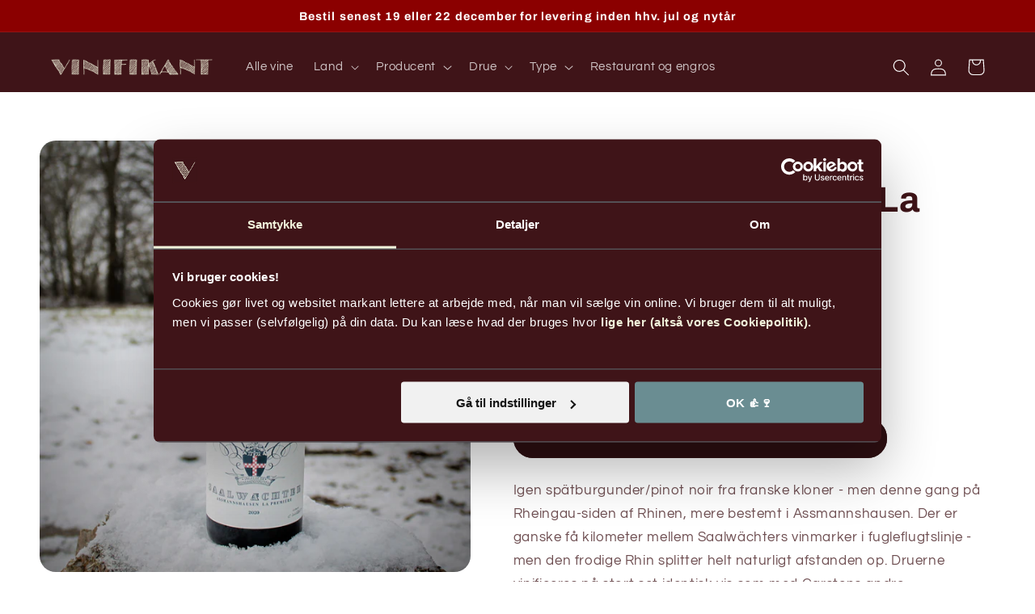

--- FILE ---
content_type: text/html; charset=utf-8
request_url: https://vinifikant.dk/products/2020-spatburgunder-la-premiere
body_size: 34904
content:
<!doctype html>
<html class="no-js" lang="da">
  <head>
<script 
id="Cookiebot" 
src="https://consent.cookiebot.com/uc.js" 
data-cbid="13e79c86-2011-40cf-8ee6-046d15febc53" 
data-blockingmode="auto" 
type="text/javascript"></script>
    
  <meta name="facebook-domain-verification" content="3c19jgawuc9luwf1ij53zxghmqd740" />
    <meta charset="utf-8">
    <meta http-equiv="X-UA-Compatible" content="IE=edge">
    <meta name="viewport" content="width=device-width,initial-scale=1">
    <meta name="theme-color" content="">
    <link rel="canonical" href="https://vinifikant.dk/products/2020-spatburgunder-la-premiere">
    <link rel="preconnect" href="https://cdn.shopify.com" crossorigin><link rel="icon" type="image/png" href="//vinifikant.dk/cdn/shop/files/Vinifikant-logo-02.jpg?crop=center&height=32&v=1673693475&width=32"><link rel="preconnect" href="https://fonts.shopifycdn.com" crossorigin><title>
      2020 Spätburgunder La Premiere - Køb den her | Carsten Saalwächter
 &ndash; Vinifikant ApS</title>

    
      <meta name="description" content="Vi bevæger osover til spätburgunder lavet på gamle vinstokke (40-50 år gamle) fra kloner i Ingelheim. Vinstokkene vokser på kalksten, hvilket vinen afspejler. Der er en andel af druerne der er tilføjet som hele klaser i åbne kar, og lagringen af vinen er næsten 2 år på brugte barriques. Næsen er mere afdæmpet end lillebroderen, men med løfte om mere kraft og koncentration. Delikat kirsebærnæse, kølig stil, fine noter af skovjordbær, blomme og lidt efterårsskov. En snert kanel, lidt krydret varme og mineralitet fra den kalkede jord. Førnævnte koncentration kommer for alvor til udtryk, når vinen får lidt mere luft. Friskpresset hindbærsaft og surkirsebær er særligt mærkbare. Med luft og store glas får vinen en delikat og flot struktur, tanniner i den fine ende og ja - alt i alt et meget flot og elegant udtryk.">
    

    

<meta property="og:site_name" content="Vinifikant ApS">
<meta property="og:url" content="https://vinifikant.dk/products/2020-spatburgunder-la-premiere">
<meta property="og:title" content="2020 Spätburgunder La Premiere - Køb den her | Carsten Saalwächter">
<meta property="og:type" content="product">
<meta property="og:description" content="Vi bevæger osover til spätburgunder lavet på gamle vinstokke (40-50 år gamle) fra kloner i Ingelheim. Vinstokkene vokser på kalksten, hvilket vinen afspejler. Der er en andel af druerne der er tilføjet som hele klaser i åbne kar, og lagringen af vinen er næsten 2 år på brugte barriques. Næsen er mere afdæmpet end lillebroderen, men med løfte om mere kraft og koncentration. Delikat kirsebærnæse, kølig stil, fine noter af skovjordbær, blomme og lidt efterårsskov. En snert kanel, lidt krydret varme og mineralitet fra den kalkede jord. Førnævnte koncentration kommer for alvor til udtryk, når vinen får lidt mere luft. Friskpresset hindbærsaft og surkirsebær er særligt mærkbare. Med luft og store glas får vinen en delikat og flot struktur, tanniner i den fine ende og ja - alt i alt et meget flot og elegant udtryk."><meta property="og:image" content="http://vinifikant.dk/cdn/shop/products/Carsten-Saalwachter-4.jpg?v=1674224137">
  <meta property="og:image:secure_url" content="https://vinifikant.dk/cdn/shop/products/Carsten-Saalwachter-4.jpg?v=1674224137">
  <meta property="og:image:width" content="1440">
  <meta property="og:image:height" content="1440"><meta property="og:price:amount" content="310,00">
  <meta property="og:price:currency" content="DKK"><meta name="twitter:card" content="summary_large_image">
<meta name="twitter:title" content="2020 Spätburgunder La Premiere - Køb den her | Carsten Saalwächter">
<meta name="twitter:description" content="Vi bevæger osover til spätburgunder lavet på gamle vinstokke (40-50 år gamle) fra kloner i Ingelheim. Vinstokkene vokser på kalksten, hvilket vinen afspejler. Der er en andel af druerne der er tilføjet som hele klaser i åbne kar, og lagringen af vinen er næsten 2 år på brugte barriques. Næsen er mere afdæmpet end lillebroderen, men med løfte om mere kraft og koncentration. Delikat kirsebærnæse, kølig stil, fine noter af skovjordbær, blomme og lidt efterårsskov. En snert kanel, lidt krydret varme og mineralitet fra den kalkede jord. Førnævnte koncentration kommer for alvor til udtryk, når vinen får lidt mere luft. Friskpresset hindbærsaft og surkirsebær er særligt mærkbare. Med luft og store glas får vinen en delikat og flot struktur, tanniner i den fine ende og ja - alt i alt et meget flot og elegant udtryk.">


    <script src="//vinifikant.dk/cdn/shop/t/6/assets/global.js?v=149496944046504657681763842009" defer="defer"></script>
    <script>window.performance && window.performance.mark && window.performance.mark('shopify.content_for_header.start');</script><meta name="facebook-domain-verification" content="znt1izxag80gmv35twbkrh1sgobf03">
<meta name="google-site-verification" content="RXI1IdlfOGeFvFO_dSeE8ROqOsZxL_e9vh4ZkJyU0Uk">
<meta id="shopify-digital-wallet" name="shopify-digital-wallet" content="/67088744770/digital_wallets/dialog">
<meta name="shopify-checkout-api-token" content="0c1036163965d4b04f2d5afc05f94185">
<link rel="alternate" type="application/json+oembed" href="https://vinifikant.dk/products/2020-spatburgunder-la-premiere.oembed">
<script async="async" src="/checkouts/internal/preloads.js?locale=da-DK"></script>
<link rel="preconnect" href="https://shop.app" crossorigin="anonymous">
<script async="async" src="https://shop.app/checkouts/internal/preloads.js?locale=da-DK&shop_id=67088744770" crossorigin="anonymous"></script>
<script id="apple-pay-shop-capabilities" type="application/json">{"shopId":67088744770,"countryCode":"DK","currencyCode":"DKK","merchantCapabilities":["supports3DS"],"merchantId":"gid:\/\/shopify\/Shop\/67088744770","merchantName":"Vinifikant ApS","requiredBillingContactFields":["postalAddress","email","phone"],"requiredShippingContactFields":["postalAddress","email","phone"],"shippingType":"shipping","supportedNetworks":["visa","masterCard"],"total":{"type":"pending","label":"Vinifikant ApS","amount":"1.00"},"shopifyPaymentsEnabled":true,"supportsSubscriptions":true}</script>
<script id="shopify-features" type="application/json">{"accessToken":"0c1036163965d4b04f2d5afc05f94185","betas":["rich-media-storefront-analytics"],"domain":"vinifikant.dk","predictiveSearch":true,"shopId":67088744770,"locale":"da"}</script>
<script>var Shopify = Shopify || {};
Shopify.shop = "vinifikant.myshopify.com";
Shopify.locale = "da";
Shopify.currency = {"active":"DKK","rate":"1.0"};
Shopify.country = "DK";
Shopify.theme = {"name":"[Drift] Vinifikant","id":181633352003,"schema_name":"Refresh","schema_version":"2.0.1","theme_store_id":1567,"role":"main"};
Shopify.theme.handle = "null";
Shopify.theme.style = {"id":null,"handle":null};
Shopify.cdnHost = "vinifikant.dk/cdn";
Shopify.routes = Shopify.routes || {};
Shopify.routes.root = "/";</script>
<script type="module">!function(o){(o.Shopify=o.Shopify||{}).modules=!0}(window);</script>
<script>!function(o){function n(){var o=[];function n(){o.push(Array.prototype.slice.apply(arguments))}return n.q=o,n}var t=o.Shopify=o.Shopify||{};t.loadFeatures=n(),t.autoloadFeatures=n()}(window);</script>
<script>
  window.ShopifyPay = window.ShopifyPay || {};
  window.ShopifyPay.apiHost = "shop.app\/pay";
  window.ShopifyPay.redirectState = null;
</script>
<script id="shop-js-analytics" type="application/json">{"pageType":"product"}</script>
<script defer="defer" async type="module" src="//vinifikant.dk/cdn/shopifycloud/shop-js/modules/v2/client.init-shop-cart-sync_C8w7Thf0.da.esm.js"></script>
<script defer="defer" async type="module" src="//vinifikant.dk/cdn/shopifycloud/shop-js/modules/v2/chunk.common_hABmsQwT.esm.js"></script>
<script type="module">
  await import("//vinifikant.dk/cdn/shopifycloud/shop-js/modules/v2/client.init-shop-cart-sync_C8w7Thf0.da.esm.js");
await import("//vinifikant.dk/cdn/shopifycloud/shop-js/modules/v2/chunk.common_hABmsQwT.esm.js");

  window.Shopify.SignInWithShop?.initShopCartSync?.({"fedCMEnabled":true,"windoidEnabled":true});

</script>
<script>
  window.Shopify = window.Shopify || {};
  if (!window.Shopify.featureAssets) window.Shopify.featureAssets = {};
  window.Shopify.featureAssets['shop-js'] = {"shop-cart-sync":["modules/v2/client.shop-cart-sync_E9HXAaGU.da.esm.js","modules/v2/chunk.common_hABmsQwT.esm.js"],"init-fed-cm":["modules/v2/client.init-fed-cm_D9Oi54fl.da.esm.js","modules/v2/chunk.common_hABmsQwT.esm.js"],"shop-button":["modules/v2/client.shop-button_B8KOtzKe.da.esm.js","modules/v2/chunk.common_hABmsQwT.esm.js"],"shop-cash-offers":["modules/v2/client.shop-cash-offers_DlhdMaW0.da.esm.js","modules/v2/chunk.common_hABmsQwT.esm.js","modules/v2/chunk.modal_Ckewj8OP.esm.js"],"init-windoid":["modules/v2/client.init-windoid_CGADVD8p.da.esm.js","modules/v2/chunk.common_hABmsQwT.esm.js"],"shop-toast-manager":["modules/v2/client.shop-toast-manager_CNKNpHNL.da.esm.js","modules/v2/chunk.common_hABmsQwT.esm.js"],"init-shop-email-lookup-coordinator":["modules/v2/client.init-shop-email-lookup-coordinator_BBzXNmb3.da.esm.js","modules/v2/chunk.common_hABmsQwT.esm.js"],"init-shop-cart-sync":["modules/v2/client.init-shop-cart-sync_C8w7Thf0.da.esm.js","modules/v2/chunk.common_hABmsQwT.esm.js"],"avatar":["modules/v2/client.avatar_BTnouDA3.da.esm.js"],"pay-button":["modules/v2/client.pay-button_DCXlSoEZ.da.esm.js","modules/v2/chunk.common_hABmsQwT.esm.js"],"init-customer-accounts":["modules/v2/client.init-customer-accounts_CgZShwmJ.da.esm.js","modules/v2/client.shop-login-button_DRgpt7MX.da.esm.js","modules/v2/chunk.common_hABmsQwT.esm.js","modules/v2/chunk.modal_Ckewj8OP.esm.js"],"init-shop-for-new-customer-accounts":["modules/v2/client.init-shop-for-new-customer-accounts_D8hODCjr.da.esm.js","modules/v2/client.shop-login-button_DRgpt7MX.da.esm.js","modules/v2/chunk.common_hABmsQwT.esm.js","modules/v2/chunk.modal_Ckewj8OP.esm.js"],"shop-login-button":["modules/v2/client.shop-login-button_DRgpt7MX.da.esm.js","modules/v2/chunk.common_hABmsQwT.esm.js","modules/v2/chunk.modal_Ckewj8OP.esm.js"],"init-customer-accounts-sign-up":["modules/v2/client.init-customer-accounts-sign-up_DwoY1LbN.da.esm.js","modules/v2/client.shop-login-button_DRgpt7MX.da.esm.js","modules/v2/chunk.common_hABmsQwT.esm.js","modules/v2/chunk.modal_Ckewj8OP.esm.js"],"shop-follow-button":["modules/v2/client.shop-follow-button_DhY_CDrh.da.esm.js","modules/v2/chunk.common_hABmsQwT.esm.js","modules/v2/chunk.modal_Ckewj8OP.esm.js"],"checkout-modal":["modules/v2/client.checkout-modal_AT9K001_.da.esm.js","modules/v2/chunk.common_hABmsQwT.esm.js","modules/v2/chunk.modal_Ckewj8OP.esm.js"],"lead-capture":["modules/v2/client.lead-capture_CZ_svizZ.da.esm.js","modules/v2/chunk.common_hABmsQwT.esm.js","modules/v2/chunk.modal_Ckewj8OP.esm.js"],"shop-login":["modules/v2/client.shop-login_B0Qzh9iu.da.esm.js","modules/v2/chunk.common_hABmsQwT.esm.js","modules/v2/chunk.modal_Ckewj8OP.esm.js"],"payment-terms":["modules/v2/client.payment-terms_4llnW5e3.da.esm.js","modules/v2/chunk.common_hABmsQwT.esm.js","modules/v2/chunk.modal_Ckewj8OP.esm.js"]};
</script>
<script>(function() {
  var isLoaded = false;
  function asyncLoad() {
    if (isLoaded) return;
    isLoaded = true;
    var urls = ["https:\/\/cdn.hextom.com\/js\/freeshippingbar.js?shop=vinifikant.myshopify.com"];
    for (var i = 0; i < urls.length; i++) {
      var s = document.createElement('script');
      s.type = 'text/javascript';
      s.async = true;
      s.src = urls[i];
      var x = document.getElementsByTagName('script')[0];
      x.parentNode.insertBefore(s, x);
    }
  };
  if(window.attachEvent) {
    window.attachEvent('onload', asyncLoad);
  } else {
    window.addEventListener('load', asyncLoad, false);
  }
})();</script>
<script id="__st">var __st={"a":67088744770,"offset":3600,"reqid":"d83bbf0e-80f2-494c-ba0a-ddb109eaa1fe-1768809449","pageurl":"vinifikant.dk\/products\/2020-spatburgunder-la-premiere","u":"e408e4f05d4a","p":"product","rtyp":"product","rid":8102556598594};</script>
<script>window.ShopifyPaypalV4VisibilityTracking = true;</script>
<script id="captcha-bootstrap">!function(){'use strict';const t='contact',e='account',n='new_comment',o=[[t,t],['blogs',n],['comments',n],[t,'customer']],c=[[e,'customer_login'],[e,'guest_login'],[e,'recover_customer_password'],[e,'create_customer']],r=t=>t.map((([t,e])=>`form[action*='/${t}']:not([data-nocaptcha='true']) input[name='form_type'][value='${e}']`)).join(','),a=t=>()=>t?[...document.querySelectorAll(t)].map((t=>t.form)):[];function s(){const t=[...o],e=r(t);return a(e)}const i='password',u='form_key',d=['recaptcha-v3-token','g-recaptcha-response','h-captcha-response',i],f=()=>{try{return window.sessionStorage}catch{return}},m='__shopify_v',_=t=>t.elements[u];function p(t,e,n=!1){try{const o=window.sessionStorage,c=JSON.parse(o.getItem(e)),{data:r}=function(t){const{data:e,action:n}=t;return t[m]||n?{data:e,action:n}:{data:t,action:n}}(c);for(const[e,n]of Object.entries(r))t.elements[e]&&(t.elements[e].value=n);n&&o.removeItem(e)}catch(o){console.error('form repopulation failed',{error:o})}}const l='form_type',E='cptcha';function T(t){t.dataset[E]=!0}const w=window,h=w.document,L='Shopify',v='ce_forms',y='captcha';let A=!1;((t,e)=>{const n=(g='f06e6c50-85a8-45c8-87d0-21a2b65856fe',I='https://cdn.shopify.com/shopifycloud/storefront-forms-hcaptcha/ce_storefront_forms_captcha_hcaptcha.v1.5.2.iife.js',D={infoText:'Beskyttet af hCaptcha',privacyText:'Beskyttelse af persondata',termsText:'Vilkår'},(t,e,n)=>{const o=w[L][v],c=o.bindForm;if(c)return c(t,g,e,D).then(n);var r;o.q.push([[t,g,e,D],n]),r=I,A||(h.body.append(Object.assign(h.createElement('script'),{id:'captcha-provider',async:!0,src:r})),A=!0)});var g,I,D;w[L]=w[L]||{},w[L][v]=w[L][v]||{},w[L][v].q=[],w[L][y]=w[L][y]||{},w[L][y].protect=function(t,e){n(t,void 0,e),T(t)},Object.freeze(w[L][y]),function(t,e,n,w,h,L){const[v,y,A,g]=function(t,e,n){const i=e?o:[],u=t?c:[],d=[...i,...u],f=r(d),m=r(i),_=r(d.filter((([t,e])=>n.includes(e))));return[a(f),a(m),a(_),s()]}(w,h,L),I=t=>{const e=t.target;return e instanceof HTMLFormElement?e:e&&e.form},D=t=>v().includes(t);t.addEventListener('submit',(t=>{const e=I(t);if(!e)return;const n=D(e)&&!e.dataset.hcaptchaBound&&!e.dataset.recaptchaBound,o=_(e),c=g().includes(e)&&(!o||!o.value);(n||c)&&t.preventDefault(),c&&!n&&(function(t){try{if(!f())return;!function(t){const e=f();if(!e)return;const n=_(t);if(!n)return;const o=n.value;o&&e.removeItem(o)}(t);const e=Array.from(Array(32),(()=>Math.random().toString(36)[2])).join('');!function(t,e){_(t)||t.append(Object.assign(document.createElement('input'),{type:'hidden',name:u})),t.elements[u].value=e}(t,e),function(t,e){const n=f();if(!n)return;const o=[...t.querySelectorAll(`input[type='${i}']`)].map((({name:t})=>t)),c=[...d,...o],r={};for(const[a,s]of new FormData(t).entries())c.includes(a)||(r[a]=s);n.setItem(e,JSON.stringify({[m]:1,action:t.action,data:r}))}(t,e)}catch(e){console.error('failed to persist form',e)}}(e),e.submit())}));const S=(t,e)=>{t&&!t.dataset[E]&&(n(t,e.some((e=>e===t))),T(t))};for(const o of['focusin','change'])t.addEventListener(o,(t=>{const e=I(t);D(e)&&S(e,y())}));const B=e.get('form_key'),M=e.get(l),P=B&&M;t.addEventListener('DOMContentLoaded',(()=>{const t=y();if(P)for(const e of t)e.elements[l].value===M&&p(e,B);[...new Set([...A(),...v().filter((t=>'true'===t.dataset.shopifyCaptcha))])].forEach((e=>S(e,t)))}))}(h,new URLSearchParams(w.location.search),n,t,e,['guest_login'])})(!0,!0)}();</script>
<script integrity="sha256-4kQ18oKyAcykRKYeNunJcIwy7WH5gtpwJnB7kiuLZ1E=" data-source-attribution="shopify.loadfeatures" defer="defer" src="//vinifikant.dk/cdn/shopifycloud/storefront/assets/storefront/load_feature-a0a9edcb.js" crossorigin="anonymous"></script>
<script crossorigin="anonymous" defer="defer" src="//vinifikant.dk/cdn/shopifycloud/storefront/assets/shopify_pay/storefront-65b4c6d7.js?v=20250812"></script>
<script data-source-attribution="shopify.dynamic_checkout.dynamic.init">var Shopify=Shopify||{};Shopify.PaymentButton=Shopify.PaymentButton||{isStorefrontPortableWallets:!0,init:function(){window.Shopify.PaymentButton.init=function(){};var t=document.createElement("script");t.src="https://vinifikant.dk/cdn/shopifycloud/portable-wallets/latest/portable-wallets.da.js",t.type="module",document.head.appendChild(t)}};
</script>
<script data-source-attribution="shopify.dynamic_checkout.buyer_consent">
  function portableWalletsHideBuyerConsent(e){var t=document.getElementById("shopify-buyer-consent"),n=document.getElementById("shopify-subscription-policy-button");t&&n&&(t.classList.add("hidden"),t.setAttribute("aria-hidden","true"),n.removeEventListener("click",e))}function portableWalletsShowBuyerConsent(e){var t=document.getElementById("shopify-buyer-consent"),n=document.getElementById("shopify-subscription-policy-button");t&&n&&(t.classList.remove("hidden"),t.removeAttribute("aria-hidden"),n.addEventListener("click",e))}window.Shopify?.PaymentButton&&(window.Shopify.PaymentButton.hideBuyerConsent=portableWalletsHideBuyerConsent,window.Shopify.PaymentButton.showBuyerConsent=portableWalletsShowBuyerConsent);
</script>
<script data-source-attribution="shopify.dynamic_checkout.cart.bootstrap">document.addEventListener("DOMContentLoaded",(function(){function t(){return document.querySelector("shopify-accelerated-checkout-cart, shopify-accelerated-checkout")}if(t())Shopify.PaymentButton.init();else{new MutationObserver((function(e,n){t()&&(Shopify.PaymentButton.init(),n.disconnect())})).observe(document.body,{childList:!0,subtree:!0})}}));
</script>
<link id="shopify-accelerated-checkout-styles" rel="stylesheet" media="screen" href="https://vinifikant.dk/cdn/shopifycloud/portable-wallets/latest/accelerated-checkout-backwards-compat.css" crossorigin="anonymous">
<style id="shopify-accelerated-checkout-cart">
        #shopify-buyer-consent {
  margin-top: 1em;
  display: inline-block;
  width: 100%;
}

#shopify-buyer-consent.hidden {
  display: none;
}

#shopify-subscription-policy-button {
  background: none;
  border: none;
  padding: 0;
  text-decoration: underline;
  font-size: inherit;
  cursor: pointer;
}

#shopify-subscription-policy-button::before {
  box-shadow: none;
}

      </style>
<script id="sections-script" data-sections="header,footer" defer="defer" src="//vinifikant.dk/cdn/shop/t/6/compiled_assets/scripts.js?v=576"></script>
<script>window.performance && window.performance.mark && window.performance.mark('shopify.content_for_header.end');</script>
<script>
function feedback() {
  const p = window.Shopify.customerPrivacy;
  console.log(`Tracking ${p.userCanBeTracked() ? "en" : "dis"}abled`);
}
window.Shopify.loadFeatures(
  [
    {
      name: "consent-tracking-api",
      version: "0.1",
    },
  ],
  function (error) {
    if (error) throw error;
    if ("Cookiebot" in window)
      window.Shopify.customerPrivacy.setTrackingConsent({
        "analytics": false,
        "marketing": false,
        "preferences": false,
        "sale_of_data": false,
      }, () => console.log("Awaiting consent")
    );
  }
);

window.addEventListener("CookiebotOnConsentReady", function () {
  const C = Cookiebot.consent,
      existConsentShopify = setInterval(function () {
        if (window.Shopify.customerPrivacy) {
          clearInterval(existConsentShopify);
          window.Shopify.customerPrivacy.setTrackingConsent({
            "analytics": C["statistics"],
            "marketing": C["marketing"],
            "preferences": C["preferences"],
            "sale_of_data": C["marketing"],
          }, () => console.log("Consent captured"))
        }
      }, 100);
});
</script>


    <style data-shopify>
      @font-face {
  font-family: Questrial;
  font-weight: 400;
  font-style: normal;
  font-display: swap;
  src: url("//vinifikant.dk/cdn/fonts/questrial/questrial_n4.66abac5d8209a647b4bf8089b0451928ef144c07.woff2") format("woff2"),
       url("//vinifikant.dk/cdn/fonts/questrial/questrial_n4.e86c53e77682db9bf4b0ee2dd71f214dc16adda4.woff") format("woff");
}

      
      
      
      @font-face {
  font-family: Archivo;
  font-weight: 700;
  font-style: normal;
  font-display: swap;
  src: url("//vinifikant.dk/cdn/fonts/archivo/archivo_n7.651b020b3543640c100112be6f1c1b8e816c7f13.woff2") format("woff2"),
       url("//vinifikant.dk/cdn/fonts/archivo/archivo_n7.7e9106d320e6594976a7dcb57957f3e712e83c96.woff") format("woff");
}


      :root {
        --font-body-family: Questrial, sans-serif;
        --font-body-style: normal;
        --font-body-weight: 400;
        --font-body-weight-bold: 700;

        --font-heading-family: Archivo, sans-serif;
        --font-heading-style: normal;
        --font-heading-weight: 700;

        --font-body-scale: 1.05;
        --font-heading-scale: 1.0476190476190477;

        --color-base-text: 63, 20, 24;
        --color-shadow: 63, 20, 24;
        --color-base-background-1: 255, 255, 255;
        --color-base-background-2: 249, 250, 239;
        --color-base-solid-button-labels: 255, 255, 255;
        --color-base-outline-button-labels: 63, 20, 24;
        --color-base-accent-1: 46, 15, 18;
        --color-base-accent-2: 63, 20, 24;
        --payment-terms-background-color: #ffffff;

        --gradient-base-background-1: #ffffff;
        --gradient-base-background-2: #f9faef;
        --gradient-base-accent-1: #2e0f12;
        --gradient-base-accent-2: #3f1418;

        --media-padding: px;
        --media-border-opacity: 0.1;
        --media-border-width: 0px;
        --media-radius: 20px;
        --media-shadow-opacity: 0.0;
        --media-shadow-horizontal-offset: 0px;
        --media-shadow-vertical-offset: 4px;
        --media-shadow-blur-radius: 5px;
        --media-shadow-visible: 0;

        --page-width: 120rem;
        --page-width-margin: 0rem;

        --product-card-image-padding: 1.6rem;
        --product-card-corner-radius: 1.8rem;
        --product-card-text-alignment: left;
        --product-card-border-width: 0.1rem;
        --product-card-border-opacity: 1.0;
        --product-card-shadow-opacity: 0.0;
        --product-card-shadow-visible: 0;
        --product-card-shadow-horizontal-offset: 0.0rem;
        --product-card-shadow-vertical-offset: 0.4rem;
        --product-card-shadow-blur-radius: 0.5rem;

        --collection-card-image-padding: 1.6rem;
        --collection-card-corner-radius: 1.8rem;
        --collection-card-text-alignment: left;
        --collection-card-border-width: 0.1rem;
        --collection-card-border-opacity: 1.0;
        --collection-card-shadow-opacity: 0.0;
        --collection-card-shadow-visible: 0;
        --collection-card-shadow-horizontal-offset: 0.0rem;
        --collection-card-shadow-vertical-offset: 0.4rem;
        --collection-card-shadow-blur-radius: 0.5rem;

        --blog-card-image-padding: 1.6rem;
        --blog-card-corner-radius: 1.8rem;
        --blog-card-text-alignment: left;
        --blog-card-border-width: 0.1rem;
        --blog-card-border-opacity: 1.0;
        --blog-card-shadow-opacity: 0.0;
        --blog-card-shadow-visible: 0;
        --blog-card-shadow-horizontal-offset: 0.0rem;
        --blog-card-shadow-vertical-offset: 0.4rem;
        --blog-card-shadow-blur-radius: 0.5rem;

        --badge-corner-radius: 0.0rem;

        --popup-border-width: 1px;
        --popup-border-opacity: 0.1;
        --popup-corner-radius: 18px;
        --popup-shadow-opacity: 0.0;
        --popup-shadow-horizontal-offset: 0px;
        --popup-shadow-vertical-offset: 4px;
        --popup-shadow-blur-radius: 5px;

        --drawer-border-width: 0px;
        --drawer-border-opacity: 0.1;
        --drawer-shadow-opacity: 0.0;
        --drawer-shadow-horizontal-offset: 0px;
        --drawer-shadow-vertical-offset: 4px;
        --drawer-shadow-blur-radius: 5px;

        --spacing-sections-desktop: 0px;
        --spacing-sections-mobile: 0px;

        --grid-desktop-vertical-spacing: 28px;
        --grid-desktop-horizontal-spacing: 28px;
        --grid-mobile-vertical-spacing: 14px;
        --grid-mobile-horizontal-spacing: 14px;

        --text-boxes-border-opacity: 0.1;
        --text-boxes-border-width: 0px;
        --text-boxes-radius: 20px;
        --text-boxes-shadow-opacity: 0.0;
        --text-boxes-shadow-visible: 0;
        --text-boxes-shadow-horizontal-offset: 0px;
        --text-boxes-shadow-vertical-offset: 4px;
        --text-boxes-shadow-blur-radius: 5px;

        --buttons-radius: 40px;
        --buttons-radius-outset: 41px;
        --buttons-border-width: 1px;
        --buttons-border-opacity: 1.0;
        --buttons-shadow-opacity: 0.0;
        --buttons-shadow-visible: 0;
        --buttons-shadow-horizontal-offset: 0px;
        --buttons-shadow-vertical-offset: 4px;
        --buttons-shadow-blur-radius: 5px;
        --buttons-border-offset: 0.3px;

        --inputs-radius: 26px;
        --inputs-border-width: 1px;
        --inputs-border-opacity: 0.55;
        --inputs-shadow-opacity: 0.0;
        --inputs-shadow-horizontal-offset: 0px;
        --inputs-margin-offset: 0px;
        --inputs-shadow-vertical-offset: 4px;
        --inputs-shadow-blur-radius: 5px;
        --inputs-radius-outset: 27px;

        --variant-pills-radius: 40px;
        --variant-pills-border-width: 1px;
        --variant-pills-border-opacity: 0.55;
        --variant-pills-shadow-opacity: 0.0;
        --variant-pills-shadow-horizontal-offset: 0px;
        --variant-pills-shadow-vertical-offset: 4px;
        --variant-pills-shadow-blur-radius: 5px;
      }

      *,
      *::before,
      *::after {
        box-sizing: inherit;
      }

      html {
        box-sizing: border-box;
        font-size: calc(var(--font-body-scale) * 62.5%);
        height: 100%;
      }

      body {
        display: grid;
        grid-template-rows: auto auto 1fr auto;
        grid-template-columns: 100%;
        min-height: 100%;
        margin: 0;
        font-size: 1.5rem;
        letter-spacing: 0.06rem;
        line-height: calc(1 + 0.8 / var(--font-body-scale));
        font-family: var(--font-body-family);
        font-style: var(--font-body-style);
        font-weight: var(--font-body-weight);
      }

      @media screen and (min-width: 750px) {
        body {
          font-size: 1.6rem;
        }
      }
    </style>

    <link href="//vinifikant.dk/cdn/shop/t/6/assets/base.css?v=88290808517547527771763842009" rel="stylesheet" type="text/css" media="all" />
<link rel="preload" as="font" href="//vinifikant.dk/cdn/fonts/questrial/questrial_n4.66abac5d8209a647b4bf8089b0451928ef144c07.woff2" type="font/woff2" crossorigin><link rel="preload" as="font" href="//vinifikant.dk/cdn/fonts/archivo/archivo_n7.651b020b3543640c100112be6f1c1b8e816c7f13.woff2" type="font/woff2" crossorigin><link rel="stylesheet" href="//vinifikant.dk/cdn/shop/t/6/assets/component-predictive-search.css?v=83512081251802922551763842009" media="print" onload="this.media='all'"><script>document.documentElement.className = document.documentElement.className.replace('no-js', 'js');
    if (Shopify.designMode) {
      document.documentElement.classList.add('shopify-design-mode');
    }
    </script>
  
<link href="//vinifikant.dk/cdn/shop/t/6/assets/custom-styles.css?v=122146131587663731491763842009" rel="stylesheet" type="text/css" media="all" />

                      <script src="//vinifikant.dk/cdn/shop/t/6/assets/bss-file-configdata.js?v=19453381437224918031763842009" type="text/javascript"></script> <script src="//vinifikant.dk/cdn/shop/t/6/assets/bss-file-configdata-banner.js?v=151034973688681356691763842009" type="text/javascript"></script> <script src="//vinifikant.dk/cdn/shop/t/6/assets/bss-file-configdata-popup.js?v=173992696638277510541763842009" type="text/javascript"></script><script>
                if (typeof BSS_PL == 'undefined') {
                    var BSS_PL = {};
                }
                var bssPlApiServer = "https://product-labels-pro.bsscommerce.com";
                BSS_PL.customerTags = 'null';
                BSS_PL.customerId = 'null';
                BSS_PL.configData = configDatas;
                BSS_PL.configDataBanner = configDataBanners ? configDataBanners : [];
                BSS_PL.configDataPopup = configDataPopups ? configDataPopups : [];
                BSS_PL.storeId = 33079;
                BSS_PL.currentPlan = "false";
                BSS_PL.storeIdCustomOld = "10678";
                BSS_PL.storeIdOldWIthPriority = "12200";
                BSS_PL.apiServerProduction = "https://product-labels-pro.bsscommerce.com";
                
                BSS_PL.integration = {"laiReview":{"status":0,"config":[]}}
                </script>
            <style>
.homepage-slideshow .slick-slide .bss_pl_img {
    visibility: hidden !important;
}
</style>
                        <!-- BEGIN app block: shopify://apps/mitid-verification/blocks/app/88c792c0-f4a2-4243-b060-66cb520fc2ac -->
  <!-- BEGIN app snippet: mitid-app --><script>
  window.elsmitid = {
    settings: {"tag16":"16+","tag18":"18+","tagNotVerify":"age_not_verification","showCheckbox":false,"invertMode":true,"shopId":"690a547257f54194c10efa6c","domain":"vinifikant.myshopify.com","apiHost":"https://sh.bewise.dk","mitIdToken":"0af05f20-abf5-402a-a0d2-f10f7aa37401","mitIdName":"vinifikant","checkoutBtnSelector":"[name=\"checkout\"]","termsAndConditionsCheckboxSelector":"","invalidVerificationMessage":"Verifikationsprocessen mislykkedes","checkoutErrorMessage":"Et eller flere produkter i din kurv har aldersbegrænsning","isPaid":true},
    
    cart: {
      items: []
    },
  }
</script>
<!-- END app snippet -->
  <!-- BEGIN app snippet: mitid-app-cart --><!-- END app snippet -->
  <script defer src="https://cdn.shopify.com/extensions/019ac63d-66af-75ae-848d-5dcaac802712/storefront-28/assets/mitid-app.js"></script>




<!-- END app block --><!-- BEGIN app block: shopify://apps/klaviyo-email-marketing-sms/blocks/klaviyo-onsite-embed/2632fe16-c075-4321-a88b-50b567f42507 -->












  <script async src="https://static.klaviyo.com/onsite/js/VtsmVW/klaviyo.js?company_id=VtsmVW"></script>
  <script>!function(){if(!window.klaviyo){window._klOnsite=window._klOnsite||[];try{window.klaviyo=new Proxy({},{get:function(n,i){return"push"===i?function(){var n;(n=window._klOnsite).push.apply(n,arguments)}:function(){for(var n=arguments.length,o=new Array(n),w=0;w<n;w++)o[w]=arguments[w];var t="function"==typeof o[o.length-1]?o.pop():void 0,e=new Promise((function(n){window._klOnsite.push([i].concat(o,[function(i){t&&t(i),n(i)}]))}));return e}}})}catch(n){window.klaviyo=window.klaviyo||[],window.klaviyo.push=function(){var n;(n=window._klOnsite).push.apply(n,arguments)}}}}();</script>

  
    <script id="viewed_product">
      if (item == null) {
        var _learnq = _learnq || [];

        var MetafieldReviews = null
        var MetafieldYotpoRating = null
        var MetafieldYotpoCount = null
        var MetafieldLooxRating = null
        var MetafieldLooxCount = null
        var okendoProduct = null
        var okendoProductReviewCount = null
        var okendoProductReviewAverageValue = null
        try {
          // The following fields are used for Customer Hub recently viewed in order to add reviews.
          // This information is not part of __kla_viewed. Instead, it is part of __kla_viewed_reviewed_items
          MetafieldReviews = {};
          MetafieldYotpoRating = null
          MetafieldYotpoCount = null
          MetafieldLooxRating = null
          MetafieldLooxCount = null

          okendoProduct = null
          // If the okendo metafield is not legacy, it will error, which then requires the new json formatted data
          if (okendoProduct && 'error' in okendoProduct) {
            okendoProduct = null
          }
          okendoProductReviewCount = okendoProduct ? okendoProduct.reviewCount : null
          okendoProductReviewAverageValue = okendoProduct ? okendoProduct.reviewAverageValue : null
        } catch (error) {
          console.error('Error in Klaviyo onsite reviews tracking:', error);
        }

        var item = {
          Name: "2020 Spätburgunder La Premiere",
          ProductID: 8102556598594,
          Categories: ["Alle vine","Carsten Saalwächter","Ikke nedsat","Pinot Noir","Rheingau","Rødvin","Spätburgunder","Tyskland"],
          ImageURL: "https://vinifikant.dk/cdn/shop/products/Carsten-Saalwachter-4_grande.jpg?v=1674224137",
          URL: "https://vinifikant.dk/products/2020-spatburgunder-la-premiere",
          Brand: "Carsten Saalwächter",
          Price: "310,00 kr",
          Value: "310,00",
          CompareAtPrice: "0,00 kr"
        };
        _learnq.push(['track', 'Viewed Product', item]);
        _learnq.push(['trackViewedItem', {
          Title: item.Name,
          ItemId: item.ProductID,
          Categories: item.Categories,
          ImageUrl: item.ImageURL,
          Url: item.URL,
          Metadata: {
            Brand: item.Brand,
            Price: item.Price,
            Value: item.Value,
            CompareAtPrice: item.CompareAtPrice
          },
          metafields:{
            reviews: MetafieldReviews,
            yotpo:{
              rating: MetafieldYotpoRating,
              count: MetafieldYotpoCount,
            },
            loox:{
              rating: MetafieldLooxRating,
              count: MetafieldLooxCount,
            },
            okendo: {
              rating: okendoProductReviewAverageValue,
              count: okendoProductReviewCount,
            }
          }
        }]);
      }
    </script>
  




  <script>
    window.klaviyoReviewsProductDesignMode = false
  </script>







<!-- END app block --><!-- BEGIN app block: shopify://apps/ta-labels-badges/blocks/bss-pl-config-data/91bfe765-b604-49a1-805e-3599fa600b24 --><script
    id='bss-pl-config-data'
>
	let TAE_StoreId = "";
	if (typeof BSS_PL == 'undefined' || TAE_StoreId !== "") {
  		var BSS_PL = {};
		BSS_PL.storeId = null;
		BSS_PL.currentPlan = null;
		BSS_PL.apiServerProduction = null;
		BSS_PL.publicAccessToken = null;
		BSS_PL.customerTags = "null";
		BSS_PL.customerId = "null";
		BSS_PL.storeIdCustomOld = null;
		BSS_PL.storeIdOldWIthPriority = null;
		BSS_PL.storeIdOptimizeAppendLabel = null
		BSS_PL.optimizeCodeIds = null; 
		BSS_PL.extendedFeatureIds = null;
		BSS_PL.integration = null;
		BSS_PL.settingsData  = null;
		BSS_PL.configProductMetafields = null;
		BSS_PL.configVariantMetafields = null;
		
		BSS_PL.configData = [].concat();

		
		BSS_PL.configDataBanner = [].concat();

		
		BSS_PL.configDataPopup = [].concat();

		
		BSS_PL.configDataLabelGroup = [].concat();
		
		
		BSS_PL.collectionID = ``;
		BSS_PL.collectionHandle = ``;
		BSS_PL.collectionTitle = ``;

		
		BSS_PL.conditionConfigData = [].concat();
	}
</script>




<style>
    
    
</style>

<script>
    function bssLoadScripts(src, callback, isDefer = false) {
        const scriptTag = document.createElement('script');
        document.head.appendChild(scriptTag);
        scriptTag.src = src;
        if (isDefer) {
            scriptTag.defer = true;
        } else {
            scriptTag.async = true;
        }
        if (callback) {
            scriptTag.addEventListener('load', function () {
                callback();
            });
        }
    }
    const scriptUrls = [
        "https://cdn.shopify.com/extensions/019bd440-4ad9-768f-8cbd-b429a1f08a03/product-label-558/assets/bss-pl-init-helper.js",
        "https://cdn.shopify.com/extensions/019bd440-4ad9-768f-8cbd-b429a1f08a03/product-label-558/assets/bss-pl-init-config-run-scripts.js",
    ];
    Promise.all(scriptUrls.map((script) => new Promise((resolve) => bssLoadScripts(script, resolve)))).then((res) => {
        console.log('BSS scripts loaded');
        window.bssScriptsLoaded = true;
    });

	function bssInitScripts() {
		if (BSS_PL.configData.length) {
			const enabledFeature = [
				{ type: 1, script: "https://cdn.shopify.com/extensions/019bd440-4ad9-768f-8cbd-b429a1f08a03/product-label-558/assets/bss-pl-init-for-label.js" },
				{ type: 2, badge: [0, 7, 8], script: "https://cdn.shopify.com/extensions/019bd440-4ad9-768f-8cbd-b429a1f08a03/product-label-558/assets/bss-pl-init-for-badge-product-name.js" },
				{ type: 2, badge: [1, 11], script: "https://cdn.shopify.com/extensions/019bd440-4ad9-768f-8cbd-b429a1f08a03/product-label-558/assets/bss-pl-init-for-badge-product-image.js" },
				{ type: 2, badge: 2, script: "https://cdn.shopify.com/extensions/019bd440-4ad9-768f-8cbd-b429a1f08a03/product-label-558/assets/bss-pl-init-for-badge-custom-selector.js" },
				{ type: 2, badge: [3, 9, 10], script: "https://cdn.shopify.com/extensions/019bd440-4ad9-768f-8cbd-b429a1f08a03/product-label-558/assets/bss-pl-init-for-badge-price.js" },
				{ type: 2, badge: 4, script: "https://cdn.shopify.com/extensions/019bd440-4ad9-768f-8cbd-b429a1f08a03/product-label-558/assets/bss-pl-init-for-badge-add-to-cart-btn.js" },
				{ type: 2, badge: 5, script: "https://cdn.shopify.com/extensions/019bd440-4ad9-768f-8cbd-b429a1f08a03/product-label-558/assets/bss-pl-init-for-badge-quantity-box.js" },
				{ type: 2, badge: 6, script: "https://cdn.shopify.com/extensions/019bd440-4ad9-768f-8cbd-b429a1f08a03/product-label-558/assets/bss-pl-init-for-badge-buy-it-now-btn.js" }
			]
				.filter(({ type, badge }) => BSS_PL.configData.some(item => item.label_type === type && (badge === undefined || (Array.isArray(badge) ? badge.includes(item.badge_type) : item.badge_type === badge))) || (type === 1 && BSS_PL.configDataLabelGroup && BSS_PL.configDataLabelGroup.length))
				.map(({ script }) => script);
				
            enabledFeature.forEach((src) => bssLoadScripts(src));

            if (enabledFeature.length) {
                const src = "https://cdn.shopify.com/extensions/019bd440-4ad9-768f-8cbd-b429a1f08a03/product-label-558/assets/bss-product-label-js.js";
                bssLoadScripts(src);
            }
        }

        if (BSS_PL.configDataBanner && BSS_PL.configDataBanner.length) {
            const src = "https://cdn.shopify.com/extensions/019bd440-4ad9-768f-8cbd-b429a1f08a03/product-label-558/assets/bss-product-label-banner.js";
            bssLoadScripts(src);
        }

        if (BSS_PL.configDataPopup && BSS_PL.configDataPopup.length) {
            const src = "https://cdn.shopify.com/extensions/019bd440-4ad9-768f-8cbd-b429a1f08a03/product-label-558/assets/bss-product-label-popup.js";
            bssLoadScripts(src);
        }

        if (window.location.search.includes('bss-pl-custom-selector')) {
            const src = "https://cdn.shopify.com/extensions/019bd440-4ad9-768f-8cbd-b429a1f08a03/product-label-558/assets/bss-product-label-custom-position.js";
            bssLoadScripts(src, null, true);
        }
    }
    bssInitScripts();
</script>


<!-- END app block --><!-- BEGIN app block: shopify://apps/minmaxify-order-limits/blocks/app-embed-block/3acfba32-89f3-4377-ae20-cbb9abc48475 --><script type="text/javascript" src="https://limits.minmaxify.com/vinifikant.myshopify.com?v=139a&r=20251217095111"></script>

<!-- END app block --><link href="https://cdn.shopify.com/extensions/019ac63d-66af-75ae-848d-5dcaac802712/storefront-28/assets/mitid-app.css" rel="stylesheet" type="text/css" media="all">
<link href="https://cdn.shopify.com/extensions/019bd440-4ad9-768f-8cbd-b429a1f08a03/product-label-558/assets/bss-pl-style.min.css" rel="stylesheet" type="text/css" media="all">
<link href="https://monorail-edge.shopifysvc.com" rel="dns-prefetch">
<script>(function(){if ("sendBeacon" in navigator && "performance" in window) {try {var session_token_from_headers = performance.getEntriesByType('navigation')[0].serverTiming.find(x => x.name == '_s').description;} catch {var session_token_from_headers = undefined;}var session_cookie_matches = document.cookie.match(/_shopify_s=([^;]*)/);var session_token_from_cookie = session_cookie_matches && session_cookie_matches.length === 2 ? session_cookie_matches[1] : "";var session_token = session_token_from_headers || session_token_from_cookie || "";function handle_abandonment_event(e) {var entries = performance.getEntries().filter(function(entry) {return /monorail-edge.shopifysvc.com/.test(entry.name);});if (!window.abandonment_tracked && entries.length === 0) {window.abandonment_tracked = true;var currentMs = Date.now();var navigation_start = performance.timing.navigationStart;var payload = {shop_id: 67088744770,url: window.location.href,navigation_start,duration: currentMs - navigation_start,session_token,page_type: "product"};window.navigator.sendBeacon("https://monorail-edge.shopifysvc.com/v1/produce", JSON.stringify({schema_id: "online_store_buyer_site_abandonment/1.1",payload: payload,metadata: {event_created_at_ms: currentMs,event_sent_at_ms: currentMs}}));}}window.addEventListener('pagehide', handle_abandonment_event);}}());</script>
<script id="web-pixels-manager-setup">(function e(e,d,r,n,o){if(void 0===o&&(o={}),!Boolean(null===(a=null===(i=window.Shopify)||void 0===i?void 0:i.analytics)||void 0===a?void 0:a.replayQueue)){var i,a;window.Shopify=window.Shopify||{};var t=window.Shopify;t.analytics=t.analytics||{};var s=t.analytics;s.replayQueue=[],s.publish=function(e,d,r){return s.replayQueue.push([e,d,r]),!0};try{self.performance.mark("wpm:start")}catch(e){}var l=function(){var e={modern:/Edge?\/(1{2}[4-9]|1[2-9]\d|[2-9]\d{2}|\d{4,})\.\d+(\.\d+|)|Firefox\/(1{2}[4-9]|1[2-9]\d|[2-9]\d{2}|\d{4,})\.\d+(\.\d+|)|Chrom(ium|e)\/(9{2}|\d{3,})\.\d+(\.\d+|)|(Maci|X1{2}).+ Version\/(15\.\d+|(1[6-9]|[2-9]\d|\d{3,})\.\d+)([,.]\d+|)( \(\w+\)|)( Mobile\/\w+|) Safari\/|Chrome.+OPR\/(9{2}|\d{3,})\.\d+\.\d+|(CPU[ +]OS|iPhone[ +]OS|CPU[ +]iPhone|CPU IPhone OS|CPU iPad OS)[ +]+(15[._]\d+|(1[6-9]|[2-9]\d|\d{3,})[._]\d+)([._]\d+|)|Android:?[ /-](13[3-9]|1[4-9]\d|[2-9]\d{2}|\d{4,})(\.\d+|)(\.\d+|)|Android.+Firefox\/(13[5-9]|1[4-9]\d|[2-9]\d{2}|\d{4,})\.\d+(\.\d+|)|Android.+Chrom(ium|e)\/(13[3-9]|1[4-9]\d|[2-9]\d{2}|\d{4,})\.\d+(\.\d+|)|SamsungBrowser\/([2-9]\d|\d{3,})\.\d+/,legacy:/Edge?\/(1[6-9]|[2-9]\d|\d{3,})\.\d+(\.\d+|)|Firefox\/(5[4-9]|[6-9]\d|\d{3,})\.\d+(\.\d+|)|Chrom(ium|e)\/(5[1-9]|[6-9]\d|\d{3,})\.\d+(\.\d+|)([\d.]+$|.*Safari\/(?![\d.]+ Edge\/[\d.]+$))|(Maci|X1{2}).+ Version\/(10\.\d+|(1[1-9]|[2-9]\d|\d{3,})\.\d+)([,.]\d+|)( \(\w+\)|)( Mobile\/\w+|) Safari\/|Chrome.+OPR\/(3[89]|[4-9]\d|\d{3,})\.\d+\.\d+|(CPU[ +]OS|iPhone[ +]OS|CPU[ +]iPhone|CPU IPhone OS|CPU iPad OS)[ +]+(10[._]\d+|(1[1-9]|[2-9]\d|\d{3,})[._]\d+)([._]\d+|)|Android:?[ /-](13[3-9]|1[4-9]\d|[2-9]\d{2}|\d{4,})(\.\d+|)(\.\d+|)|Mobile Safari.+OPR\/([89]\d|\d{3,})\.\d+\.\d+|Android.+Firefox\/(13[5-9]|1[4-9]\d|[2-9]\d{2}|\d{4,})\.\d+(\.\d+|)|Android.+Chrom(ium|e)\/(13[3-9]|1[4-9]\d|[2-9]\d{2}|\d{4,})\.\d+(\.\d+|)|Android.+(UC? ?Browser|UCWEB|U3)[ /]?(15\.([5-9]|\d{2,})|(1[6-9]|[2-9]\d|\d{3,})\.\d+)\.\d+|SamsungBrowser\/(5\.\d+|([6-9]|\d{2,})\.\d+)|Android.+MQ{2}Browser\/(14(\.(9|\d{2,})|)|(1[5-9]|[2-9]\d|\d{3,})(\.\d+|))(\.\d+|)|K[Aa][Ii]OS\/(3\.\d+|([4-9]|\d{2,})\.\d+)(\.\d+|)/},d=e.modern,r=e.legacy,n=navigator.userAgent;return n.match(d)?"modern":n.match(r)?"legacy":"unknown"}(),u="modern"===l?"modern":"legacy",c=(null!=n?n:{modern:"",legacy:""})[u],f=function(e){return[e.baseUrl,"/wpm","/b",e.hashVersion,"modern"===e.buildTarget?"m":"l",".js"].join("")}({baseUrl:d,hashVersion:r,buildTarget:u}),m=function(e){var d=e.version,r=e.bundleTarget,n=e.surface,o=e.pageUrl,i=e.monorailEndpoint;return{emit:function(e){var a=e.status,t=e.errorMsg,s=(new Date).getTime(),l=JSON.stringify({metadata:{event_sent_at_ms:s},events:[{schema_id:"web_pixels_manager_load/3.1",payload:{version:d,bundle_target:r,page_url:o,status:a,surface:n,error_msg:t},metadata:{event_created_at_ms:s}}]});if(!i)return console&&console.warn&&console.warn("[Web Pixels Manager] No Monorail endpoint provided, skipping logging."),!1;try{return self.navigator.sendBeacon.bind(self.navigator)(i,l)}catch(e){}var u=new XMLHttpRequest;try{return u.open("POST",i,!0),u.setRequestHeader("Content-Type","text/plain"),u.send(l),!0}catch(e){return console&&console.warn&&console.warn("[Web Pixels Manager] Got an unhandled error while logging to Monorail."),!1}}}}({version:r,bundleTarget:l,surface:e.surface,pageUrl:self.location.href,monorailEndpoint:e.monorailEndpoint});try{o.browserTarget=l,function(e){var d=e.src,r=e.async,n=void 0===r||r,o=e.onload,i=e.onerror,a=e.sri,t=e.scriptDataAttributes,s=void 0===t?{}:t,l=document.createElement("script"),u=document.querySelector("head"),c=document.querySelector("body");if(l.async=n,l.src=d,a&&(l.integrity=a,l.crossOrigin="anonymous"),s)for(var f in s)if(Object.prototype.hasOwnProperty.call(s,f))try{l.dataset[f]=s[f]}catch(e){}if(o&&l.addEventListener("load",o),i&&l.addEventListener("error",i),u)u.appendChild(l);else{if(!c)throw new Error("Did not find a head or body element to append the script");c.appendChild(l)}}({src:f,async:!0,onload:function(){if(!function(){var e,d;return Boolean(null===(d=null===(e=window.Shopify)||void 0===e?void 0:e.analytics)||void 0===d?void 0:d.initialized)}()){var d=window.webPixelsManager.init(e)||void 0;if(d){var r=window.Shopify.analytics;r.replayQueue.forEach((function(e){var r=e[0],n=e[1],o=e[2];d.publishCustomEvent(r,n,o)})),r.replayQueue=[],r.publish=d.publishCustomEvent,r.visitor=d.visitor,r.initialized=!0}}},onerror:function(){return m.emit({status:"failed",errorMsg:"".concat(f," has failed to load")})},sri:function(e){var d=/^sha384-[A-Za-z0-9+/=]+$/;return"string"==typeof e&&d.test(e)}(c)?c:"",scriptDataAttributes:o}),m.emit({status:"loading"})}catch(e){m.emit({status:"failed",errorMsg:(null==e?void 0:e.message)||"Unknown error"})}}})({shopId: 67088744770,storefrontBaseUrl: "https://vinifikant.dk",extensionsBaseUrl: "https://extensions.shopifycdn.com/cdn/shopifycloud/web-pixels-manager",monorailEndpoint: "https://monorail-edge.shopifysvc.com/unstable/produce_batch",surface: "storefront-renderer",enabledBetaFlags: ["2dca8a86"],webPixelsConfigList: [{"id":"2451538243","configuration":"{\"accountID\":\"VtsmVW\",\"webPixelConfig\":\"eyJlbmFibGVBZGRlZFRvQ2FydEV2ZW50cyI6IHRydWV9\"}","eventPayloadVersion":"v1","runtimeContext":"STRICT","scriptVersion":"524f6c1ee37bacdca7657a665bdca589","type":"APP","apiClientId":123074,"privacyPurposes":["ANALYTICS","MARKETING"],"dataSharingAdjustments":{"protectedCustomerApprovalScopes":["read_customer_address","read_customer_email","read_customer_name","read_customer_personal_data","read_customer_phone"]}},{"id":"907903299","configuration":"{\"config\":\"{\\\"google_tag_ids\\\":[\\\"G-JE1X4HKEDK\\\",\\\"GT-NFB7ZQM\\\"],\\\"target_country\\\":\\\"DK\\\",\\\"gtag_events\\\":[{\\\"type\\\":\\\"search\\\",\\\"action_label\\\":\\\"G-JE1X4HKEDK\\\"},{\\\"type\\\":\\\"begin_checkout\\\",\\\"action_label\\\":\\\"G-JE1X4HKEDK\\\"},{\\\"type\\\":\\\"view_item\\\",\\\"action_label\\\":[\\\"G-JE1X4HKEDK\\\",\\\"MC-YWW14C9JY2\\\"]},{\\\"type\\\":\\\"purchase\\\",\\\"action_label\\\":[\\\"G-JE1X4HKEDK\\\",\\\"MC-YWW14C9JY2\\\"]},{\\\"type\\\":\\\"page_view\\\",\\\"action_label\\\":[\\\"G-JE1X4HKEDK\\\",\\\"MC-YWW14C9JY2\\\"]},{\\\"type\\\":\\\"add_payment_info\\\",\\\"action_label\\\":\\\"G-JE1X4HKEDK\\\"},{\\\"type\\\":\\\"add_to_cart\\\",\\\"action_label\\\":\\\"G-JE1X4HKEDK\\\"}],\\\"enable_monitoring_mode\\\":false}\"}","eventPayloadVersion":"v1","runtimeContext":"OPEN","scriptVersion":"b2a88bafab3e21179ed38636efcd8a93","type":"APP","apiClientId":1780363,"privacyPurposes":[],"dataSharingAdjustments":{"protectedCustomerApprovalScopes":["read_customer_address","read_customer_email","read_customer_name","read_customer_personal_data","read_customer_phone"]}},{"id":"464453955","configuration":"{\"pixel_id\":\"1597076117144490\",\"pixel_type\":\"facebook_pixel\",\"metaapp_system_user_token\":\"-\"}","eventPayloadVersion":"v1","runtimeContext":"OPEN","scriptVersion":"ca16bc87fe92b6042fbaa3acc2fbdaa6","type":"APP","apiClientId":2329312,"privacyPurposes":["ANALYTICS","MARKETING","SALE_OF_DATA"],"dataSharingAdjustments":{"protectedCustomerApprovalScopes":["read_customer_address","read_customer_email","read_customer_name","read_customer_personal_data","read_customer_phone"]}},{"id":"shopify-app-pixel","configuration":"{}","eventPayloadVersion":"v1","runtimeContext":"STRICT","scriptVersion":"0450","apiClientId":"shopify-pixel","type":"APP","privacyPurposes":["ANALYTICS","MARKETING"]},{"id":"shopify-custom-pixel","eventPayloadVersion":"v1","runtimeContext":"LAX","scriptVersion":"0450","apiClientId":"shopify-pixel","type":"CUSTOM","privacyPurposes":["ANALYTICS","MARKETING"]}],isMerchantRequest: false,initData: {"shop":{"name":"Vinifikant ApS","paymentSettings":{"currencyCode":"DKK"},"myshopifyDomain":"vinifikant.myshopify.com","countryCode":"DK","storefrontUrl":"https:\/\/vinifikant.dk"},"customer":null,"cart":null,"checkout":null,"productVariants":[{"price":{"amount":310.0,"currencyCode":"DKK"},"product":{"title":"2020 Spätburgunder La Premiere","vendor":"Carsten Saalwächter","id":"8102556598594","untranslatedTitle":"2020 Spätburgunder La Premiere","url":"\/products\/2020-spatburgunder-la-premiere","type":""},"id":"44402554470722","image":{"src":"\/\/vinifikant.dk\/cdn\/shop\/products\/Carsten-Saalwachter-4.jpg?v=1674224137"},"sku":"Saal-spatLP20","title":"Default Title","untranslatedTitle":"Default Title"}],"purchasingCompany":null},},"https://vinifikant.dk/cdn","fcfee988w5aeb613cpc8e4bc33m6693e112",{"modern":"","legacy":""},{"shopId":"67088744770","storefrontBaseUrl":"https:\/\/vinifikant.dk","extensionBaseUrl":"https:\/\/extensions.shopifycdn.com\/cdn\/shopifycloud\/web-pixels-manager","surface":"storefront-renderer","enabledBetaFlags":"[\"2dca8a86\"]","isMerchantRequest":"false","hashVersion":"fcfee988w5aeb613cpc8e4bc33m6693e112","publish":"custom","events":"[[\"page_viewed\",{}],[\"product_viewed\",{\"productVariant\":{\"price\":{\"amount\":310.0,\"currencyCode\":\"DKK\"},\"product\":{\"title\":\"2020 Spätburgunder La Premiere\",\"vendor\":\"Carsten Saalwächter\",\"id\":\"8102556598594\",\"untranslatedTitle\":\"2020 Spätburgunder La Premiere\",\"url\":\"\/products\/2020-spatburgunder-la-premiere\",\"type\":\"\"},\"id\":\"44402554470722\",\"image\":{\"src\":\"\/\/vinifikant.dk\/cdn\/shop\/products\/Carsten-Saalwachter-4.jpg?v=1674224137\"},\"sku\":\"Saal-spatLP20\",\"title\":\"Default Title\",\"untranslatedTitle\":\"Default Title\"}}]]"});</script><script>
  window.ShopifyAnalytics = window.ShopifyAnalytics || {};
  window.ShopifyAnalytics.meta = window.ShopifyAnalytics.meta || {};
  window.ShopifyAnalytics.meta.currency = 'DKK';
  var meta = {"product":{"id":8102556598594,"gid":"gid:\/\/shopify\/Product\/8102556598594","vendor":"Carsten Saalwächter","type":"","handle":"2020-spatburgunder-la-premiere","variants":[{"id":44402554470722,"price":31000,"name":"2020 Spätburgunder La Premiere","public_title":null,"sku":"Saal-spatLP20"}],"remote":false},"page":{"pageType":"product","resourceType":"product","resourceId":8102556598594,"requestId":"d83bbf0e-80f2-494c-ba0a-ddb109eaa1fe-1768809449"}};
  for (var attr in meta) {
    window.ShopifyAnalytics.meta[attr] = meta[attr];
  }
</script>
<script class="analytics">
  (function () {
    var customDocumentWrite = function(content) {
      var jquery = null;

      if (window.jQuery) {
        jquery = window.jQuery;
      } else if (window.Checkout && window.Checkout.$) {
        jquery = window.Checkout.$;
      }

      if (jquery) {
        jquery('body').append(content);
      }
    };

    var hasLoggedConversion = function(token) {
      if (token) {
        return document.cookie.indexOf('loggedConversion=' + token) !== -1;
      }
      return false;
    }

    var setCookieIfConversion = function(token) {
      if (token) {
        var twoMonthsFromNow = new Date(Date.now());
        twoMonthsFromNow.setMonth(twoMonthsFromNow.getMonth() + 2);

        document.cookie = 'loggedConversion=' + token + '; expires=' + twoMonthsFromNow;
      }
    }

    var trekkie = window.ShopifyAnalytics.lib = window.trekkie = window.trekkie || [];
    if (trekkie.integrations) {
      return;
    }
    trekkie.methods = [
      'identify',
      'page',
      'ready',
      'track',
      'trackForm',
      'trackLink'
    ];
    trekkie.factory = function(method) {
      return function() {
        var args = Array.prototype.slice.call(arguments);
        args.unshift(method);
        trekkie.push(args);
        return trekkie;
      };
    };
    for (var i = 0; i < trekkie.methods.length; i++) {
      var key = trekkie.methods[i];
      trekkie[key] = trekkie.factory(key);
    }
    trekkie.load = function(config) {
      trekkie.config = config || {};
      trekkie.config.initialDocumentCookie = document.cookie;
      var first = document.getElementsByTagName('script')[0];
      var script = document.createElement('script');
      script.type = 'text/javascript';
      script.onerror = function(e) {
        var scriptFallback = document.createElement('script');
        scriptFallback.type = 'text/javascript';
        scriptFallback.onerror = function(error) {
                var Monorail = {
      produce: function produce(monorailDomain, schemaId, payload) {
        var currentMs = new Date().getTime();
        var event = {
          schema_id: schemaId,
          payload: payload,
          metadata: {
            event_created_at_ms: currentMs,
            event_sent_at_ms: currentMs
          }
        };
        return Monorail.sendRequest("https://" + monorailDomain + "/v1/produce", JSON.stringify(event));
      },
      sendRequest: function sendRequest(endpointUrl, payload) {
        // Try the sendBeacon API
        if (window && window.navigator && typeof window.navigator.sendBeacon === 'function' && typeof window.Blob === 'function' && !Monorail.isIos12()) {
          var blobData = new window.Blob([payload], {
            type: 'text/plain'
          });

          if (window.navigator.sendBeacon(endpointUrl, blobData)) {
            return true;
          } // sendBeacon was not successful

        } // XHR beacon

        var xhr = new XMLHttpRequest();

        try {
          xhr.open('POST', endpointUrl);
          xhr.setRequestHeader('Content-Type', 'text/plain');
          xhr.send(payload);
        } catch (e) {
          console.log(e);
        }

        return false;
      },
      isIos12: function isIos12() {
        return window.navigator.userAgent.lastIndexOf('iPhone; CPU iPhone OS 12_') !== -1 || window.navigator.userAgent.lastIndexOf('iPad; CPU OS 12_') !== -1;
      }
    };
    Monorail.produce('monorail-edge.shopifysvc.com',
      'trekkie_storefront_load_errors/1.1',
      {shop_id: 67088744770,
      theme_id: 181633352003,
      app_name: "storefront",
      context_url: window.location.href,
      source_url: "//vinifikant.dk/cdn/s/trekkie.storefront.cd680fe47e6c39ca5d5df5f0a32d569bc48c0f27.min.js"});

        };
        scriptFallback.async = true;
        scriptFallback.src = '//vinifikant.dk/cdn/s/trekkie.storefront.cd680fe47e6c39ca5d5df5f0a32d569bc48c0f27.min.js';
        first.parentNode.insertBefore(scriptFallback, first);
      };
      script.async = true;
      script.src = '//vinifikant.dk/cdn/s/trekkie.storefront.cd680fe47e6c39ca5d5df5f0a32d569bc48c0f27.min.js';
      first.parentNode.insertBefore(script, first);
    };
    trekkie.load(
      {"Trekkie":{"appName":"storefront","development":false,"defaultAttributes":{"shopId":67088744770,"isMerchantRequest":null,"themeId":181633352003,"themeCityHash":"16141398308425901843","contentLanguage":"da","currency":"DKK","eventMetadataId":"5c4747f1-9747-41c0-ae87-6443b34abaa3"},"isServerSideCookieWritingEnabled":true,"monorailRegion":"shop_domain","enabledBetaFlags":["65f19447"]},"Session Attribution":{},"S2S":{"facebookCapiEnabled":true,"source":"trekkie-storefront-renderer","apiClientId":580111}}
    );

    var loaded = false;
    trekkie.ready(function() {
      if (loaded) return;
      loaded = true;

      window.ShopifyAnalytics.lib = window.trekkie;

      var originalDocumentWrite = document.write;
      document.write = customDocumentWrite;
      try { window.ShopifyAnalytics.merchantGoogleAnalytics.call(this); } catch(error) {};
      document.write = originalDocumentWrite;

      window.ShopifyAnalytics.lib.page(null,{"pageType":"product","resourceType":"product","resourceId":8102556598594,"requestId":"d83bbf0e-80f2-494c-ba0a-ddb109eaa1fe-1768809449","shopifyEmitted":true});

      var match = window.location.pathname.match(/checkouts\/(.+)\/(thank_you|post_purchase)/)
      var token = match? match[1]: undefined;
      if (!hasLoggedConversion(token)) {
        setCookieIfConversion(token);
        window.ShopifyAnalytics.lib.track("Viewed Product",{"currency":"DKK","variantId":44402554470722,"productId":8102556598594,"productGid":"gid:\/\/shopify\/Product\/8102556598594","name":"2020 Spätburgunder La Premiere","price":"310.00","sku":"Saal-spatLP20","brand":"Carsten Saalwächter","variant":null,"category":"","nonInteraction":true,"remote":false},undefined,undefined,{"shopifyEmitted":true});
      window.ShopifyAnalytics.lib.track("monorail:\/\/trekkie_storefront_viewed_product\/1.1",{"currency":"DKK","variantId":44402554470722,"productId":8102556598594,"productGid":"gid:\/\/shopify\/Product\/8102556598594","name":"2020 Spätburgunder La Premiere","price":"310.00","sku":"Saal-spatLP20","brand":"Carsten Saalwächter","variant":null,"category":"","nonInteraction":true,"remote":false,"referer":"https:\/\/vinifikant.dk\/products\/2020-spatburgunder-la-premiere"});
      }
    });


        var eventsListenerScript = document.createElement('script');
        eventsListenerScript.async = true;
        eventsListenerScript.src = "//vinifikant.dk/cdn/shopifycloud/storefront/assets/shop_events_listener-3da45d37.js";
        document.getElementsByTagName('head')[0].appendChild(eventsListenerScript);

})();</script>
  <script>
  if (!window.ga || (window.ga && typeof window.ga !== 'function')) {
    window.ga = function ga() {
      (window.ga.q = window.ga.q || []).push(arguments);
      if (window.Shopify && window.Shopify.analytics && typeof window.Shopify.analytics.publish === 'function') {
        window.Shopify.analytics.publish("ga_stub_called", {}, {sendTo: "google_osp_migration"});
      }
      console.error("Shopify's Google Analytics stub called with:", Array.from(arguments), "\nSee https://help.shopify.com/manual/promoting-marketing/pixels/pixel-migration#google for more information.");
    };
    if (window.Shopify && window.Shopify.analytics && typeof window.Shopify.analytics.publish === 'function') {
      window.Shopify.analytics.publish("ga_stub_initialized", {}, {sendTo: "google_osp_migration"});
    }
  }
</script>
<script
  defer
  src="https://vinifikant.dk/cdn/shopifycloud/perf-kit/shopify-perf-kit-3.0.4.min.js"
  data-application="storefront-renderer"
  data-shop-id="67088744770"
  data-render-region="gcp-us-east1"
  data-page-type="product"
  data-theme-instance-id="181633352003"
  data-theme-name="Refresh"
  data-theme-version="2.0.1"
  data-monorail-region="shop_domain"
  data-resource-timing-sampling-rate="10"
  data-shs="true"
  data-shs-beacon="true"
  data-shs-export-with-fetch="true"
  data-shs-logs-sample-rate="1"
  data-shs-beacon-endpoint="https://vinifikant.dk/api/collect"
></script>
</head>
                 

  <body class="gradient">
    <a class="skip-to-content-link button visually-hidden" href="#MainContent">
      Gå til indhold
    </a>

<script src="//vinifikant.dk/cdn/shop/t/6/assets/cart.js?v=83971781268232213281763842009" defer="defer"></script>

<style>
  .drawer {
    visibility: hidden;
  }
</style>

<cart-drawer class="drawer is-empty">
  <div id="CartDrawer" class="cart-drawer">
    <div id="CartDrawer-Overlay"class="cart-drawer__overlay"></div>
    <div class="drawer__inner" role="dialog" aria-modal="true" aria-label="Din indkøbskurv" tabindex="-1"><div class="drawer__inner-empty">
          <div class="cart-drawer__warnings center">
            <div class="cart-drawer__empty-content">
              <h2 class="cart__empty-text">Din indkøbskurv er tom</h2>
              <button class="drawer__close" type="button" onclick="this.closest('cart-drawer').close()" aria-label="Luk"><svg xmlns="http://www.w3.org/2000/svg" aria-hidden="true" focusable="false" role="presentation" class="icon icon-close" fill="none" viewBox="0 0 18 17">
  <path d="M.865 15.978a.5.5 0 00.707.707l7.433-7.431 7.579 7.282a.501.501 0 00.846-.37.5.5 0 00-.153-.351L9.712 8.546l7.417-7.416a.5.5 0 10-.707-.708L8.991 7.853 1.413.573a.5.5 0 10-.693.72l7.563 7.268-7.418 7.417z" fill="currentColor">
</svg>
</button>
              <a href="/collections/all" class="button">
                Tilbage til shop
              </a><p class="cart__login-title h3">Har du en konto?</p>
                <p class="cart__login-paragraph">
                  <a href="/account/login" class="link underlined-link">Log ind</a> for at betale hurtigere.
                </p></div>
          </div></div><div class="drawer__header">
        <h2 class="drawer__heading">Din indkøbskurv</h2>
        <button class="drawer__close" type="button" onclick="this.closest('cart-drawer').close()" aria-label="Luk"><svg xmlns="http://www.w3.org/2000/svg" aria-hidden="true" focusable="false" role="presentation" class="icon icon-close" fill="none" viewBox="0 0 18 17">
  <path d="M.865 15.978a.5.5 0 00.707.707l7.433-7.431 7.579 7.282a.501.501 0 00.846-.37.5.5 0 00-.153-.351L9.712 8.546l7.417-7.416a.5.5 0 10-.707-.708L8.991 7.853 1.413.573a.5.5 0 10-.693.72l7.563 7.268-7.418 7.417z" fill="currentColor">
</svg>
</button>
      </div>
      <cart-drawer-items class=" is-empty">
        <form action="/cart" id="CartDrawer-Form" class="cart__contents cart-drawer__form" method="post">
          <div id="CartDrawer-CartItems" class="drawer__contents js-contents"><p id="CartDrawer-LiveRegionText" class="visually-hidden" role="status"></p>
            <p id="CartDrawer-LineItemStatus" class="visually-hidden" aria-hidden="true" role="status">Indlæser...</p>
          </div>
          <div id="CartDrawer-CartErrors" role="alert"></div>
        </form>
      </cart-drawer-items>
      <div class="drawer__footer"><!-- Start blocks-->
        <!-- Subtotals-->

        <div class="cart-drawer__footer" >
          <div class="totals" role="status">
            <h2 class="totals__subtotal">Subtotal</h2>
            <p class="totals__subtotal-value">0,00 DKK</p>
          </div>

          <div></div>

          <small class="tax-note caption-large rte">Inklusive afgifter. <a href="/policies/shipping-policy">Levering</a> beregnes ved betaling.
</small>
        </div>

        <!-- CTAs -->

        <div class="cart__ctas" >
          <noscript>
            <button type="submit" class="cart__update-button button button--secondary" form="CartDrawer-Form">
              Opdater
            </button>
          </noscript>

          <button type="submit" id="CartDrawer-Checkout" class="cart__checkout-button button" name="checkout" form="CartDrawer-Form" disabled>
            Gå til betaling
          </button>
        </div>
      </div>
    </div>
  </div>
</cart-drawer>

<script>
  document.addEventListener('DOMContentLoaded', function() {
    function isIE() {
      const ua = window.navigator.userAgent;
      const msie = ua.indexOf('MSIE ');
      const trident = ua.indexOf('Trident/');

      return (msie > 0 || trident > 0);
    }

    if (!isIE()) return;
    const cartSubmitInput = document.createElement('input');
    cartSubmitInput.setAttribute('name', 'checkout');
    cartSubmitInput.setAttribute('type', 'hidden');
    document.querySelector('#cart').appendChild(cartSubmitInput);
    document.querySelector('#checkout').addEventListener('click', function(event) {
      document.querySelector('#cart').submit();
    });
  });
</script>

<div id="shopify-section-announcement-bar" class="shopify-section"><div class="announcement-bar color-accent-1 gradient" role="region" aria-label="Meddelelse" ><div class="page-width">
                <p class="announcement-bar__message center h5">
                  Bestil senest 19 eller 22 december for levering inden hhv. jul og nytår
</p>
              </div></div>
<style> #shopify-section-announcement-bar .announcement-bar {background: darkred !important;} </style></div>
    <div id="shopify-section-header" class="shopify-section section-header"><link rel="stylesheet" href="//vinifikant.dk/cdn/shop/t/6/assets/component-list-menu.css?v=151968516119678728991763842009" media="print" onload="this.media='all'">
<link rel="stylesheet" href="//vinifikant.dk/cdn/shop/t/6/assets/component-search.css?v=96455689198851321781763842009" media="print" onload="this.media='all'">
<link rel="stylesheet" href="//vinifikant.dk/cdn/shop/t/6/assets/component-menu-drawer.css?v=182311192829367774911763842009" media="print" onload="this.media='all'">
<link rel="stylesheet" href="//vinifikant.dk/cdn/shop/t/6/assets/component-cart-notification.css?v=183358051719344305851763842009" media="print" onload="this.media='all'">
<link rel="stylesheet" href="//vinifikant.dk/cdn/shop/t/6/assets/component-cart-items.css?v=23917223812499722491763842009" media="print" onload="this.media='all'"><link rel="stylesheet" href="//vinifikant.dk/cdn/shop/t/6/assets/component-price.css?v=65402837579211014041763842009" media="print" onload="this.media='all'">
  <link rel="stylesheet" href="//vinifikant.dk/cdn/shop/t/6/assets/component-loading-overlay.css?v=167310470843593579841763842009" media="print" onload="this.media='all'"><link href="//vinifikant.dk/cdn/shop/t/6/assets/component-cart-drawer.css?v=35930391193938886121763842009" rel="stylesheet" type="text/css" media="all" />
  <link href="//vinifikant.dk/cdn/shop/t/6/assets/component-cart.css?v=61086454150987525971763842009" rel="stylesheet" type="text/css" media="all" />
  <link href="//vinifikant.dk/cdn/shop/t/6/assets/component-totals.css?v=86168756436424464851763842009" rel="stylesheet" type="text/css" media="all" />
  <link href="//vinifikant.dk/cdn/shop/t/6/assets/component-price.css?v=65402837579211014041763842009" rel="stylesheet" type="text/css" media="all" />
  <link href="//vinifikant.dk/cdn/shop/t/6/assets/component-discounts.css?v=152760482443307489271763842009" rel="stylesheet" type="text/css" media="all" />
  <link href="//vinifikant.dk/cdn/shop/t/6/assets/component-loading-overlay.css?v=167310470843593579841763842009" rel="stylesheet" type="text/css" media="all" />
<noscript><link href="//vinifikant.dk/cdn/shop/t/6/assets/component-list-menu.css?v=151968516119678728991763842009" rel="stylesheet" type="text/css" media="all" /></noscript>
<noscript><link href="//vinifikant.dk/cdn/shop/t/6/assets/component-search.css?v=96455689198851321781763842009" rel="stylesheet" type="text/css" media="all" /></noscript>
<noscript><link href="//vinifikant.dk/cdn/shop/t/6/assets/component-menu-drawer.css?v=182311192829367774911763842009" rel="stylesheet" type="text/css" media="all" /></noscript>
<noscript><link href="//vinifikant.dk/cdn/shop/t/6/assets/component-cart-notification.css?v=183358051719344305851763842009" rel="stylesheet" type="text/css" media="all" /></noscript>
<noscript><link href="//vinifikant.dk/cdn/shop/t/6/assets/component-cart-items.css?v=23917223812499722491763842009" rel="stylesheet" type="text/css" media="all" /></noscript>

<style>
  header-drawer {
    justify-self: start;
    margin-left: -1.2rem;
  }

  .header__heading-logo {
    max-width: 200px;
  }

  @media screen and (min-width: 990px) {
    header-drawer {
      display: none;
    }
  }

  .menu-drawer-container {
    display: flex;
  }

  .list-menu {
    list-style: none;
    padding: 0;
    margin: 0;
  }

  .list-menu--inline {
    display: inline-flex;
    flex-wrap: wrap;
  }

  summary.list-menu__item {
    padding-right: 2.7rem;
  }

  .list-menu__item {
    display: flex;
    align-items: center;
    line-height: calc(1 + 0.3 / var(--font-body-scale));
  }

  .list-menu__item--link {
    text-decoration: none;
    padding-bottom: 1rem;
    padding-top: 1rem;
    line-height: calc(1 + 0.8 / var(--font-body-scale));
  }

  @media screen and (min-width: 750px) {
    .list-menu__item--link {
      padding-bottom: 0.5rem;
      padding-top: 0.5rem;
    }
  }
</style><style data-shopify>.header {
    padding-top: 10px;
    padding-bottom: 4px;
  }

  .section-header {
    margin-bottom: 0px;
  }

  @media screen and (min-width: 750px) {
    .section-header {
      margin-bottom: 0px;
    }
  }

  @media screen and (min-width: 990px) {
    .header {
      padding-top: 20px;
      padding-bottom: 8px;
    }
  }</style><script src="//vinifikant.dk/cdn/shop/t/6/assets/details-disclosure.js?v=153497636716254413831763842009" defer="defer"></script>
<script src="//vinifikant.dk/cdn/shop/t/6/assets/details-modal.js?v=4511761896672669691763842009" defer="defer"></script>
<script src="//vinifikant.dk/cdn/shop/t/6/assets/cart-notification.js?v=160453272920806432391763842009" defer="defer"></script><script src="//vinifikant.dk/cdn/shop/t/6/assets/cart-drawer.js?v=44260131999403604181763842009" defer="defer"></script><svg xmlns="http://www.w3.org/2000/svg" class="hidden">
  <symbol id="icon-search" viewbox="0 0 18 19" fill="none">
    <path fill-rule="evenodd" clip-rule="evenodd" d="M11.03 11.68A5.784 5.784 0 112.85 3.5a5.784 5.784 0 018.18 8.18zm.26 1.12a6.78 6.78 0 11.72-.7l5.4 5.4a.5.5 0 11-.71.7l-5.41-5.4z" fill="currentColor"/>
  </symbol>

  <symbol id="icon-close" class="icon icon-close" fill="none" viewBox="0 0 18 17">
    <path d="M.865 15.978a.5.5 0 00.707.707l7.433-7.431 7.579 7.282a.501.501 0 00.846-.37.5.5 0 00-.153-.351L9.712 8.546l7.417-7.416a.5.5 0 10-.707-.708L8.991 7.853 1.413.573a.5.5 0 10-.693.72l7.563 7.268-7.418 7.417z" fill="currentColor">
  </symbol>
</svg>
<sticky-header class="header-wrapper color-accent-2 gradient">
  <header class="header header--middle-left header--mobile-center page-width header--has-menu"><header-drawer data-breakpoint="tablet">
        <details id="Details-menu-drawer-container" class="menu-drawer-container">
          <summary class="header__icon header__icon--menu header__icon--summary link focus-inset" aria-label="Menu">
            <span>
              <svg xmlns="http://www.w3.org/2000/svg" aria-hidden="true" focusable="false" role="presentation" class="icon icon-hamburger" fill="none" viewBox="0 0 18 16">
  <path d="M1 .5a.5.5 0 100 1h15.71a.5.5 0 000-1H1zM.5 8a.5.5 0 01.5-.5h15.71a.5.5 0 010 1H1A.5.5 0 01.5 8zm0 7a.5.5 0 01.5-.5h15.71a.5.5 0 010 1H1a.5.5 0 01-.5-.5z" fill="currentColor">
</svg>

              <svg xmlns="http://www.w3.org/2000/svg" aria-hidden="true" focusable="false" role="presentation" class="icon icon-close" fill="none" viewBox="0 0 18 17">
  <path d="M.865 15.978a.5.5 0 00.707.707l7.433-7.431 7.579 7.282a.501.501 0 00.846-.37.5.5 0 00-.153-.351L9.712 8.546l7.417-7.416a.5.5 0 10-.707-.708L8.991 7.853 1.413.573a.5.5 0 10-.693.72l7.563 7.268-7.418 7.417z" fill="currentColor">
</svg>

            </span>
          </summary>
          <div id="menu-drawer" class="gradient menu-drawer motion-reduce" tabindex="-1">
            <div class="menu-drawer__inner-container">
              <div class="menu-drawer__navigation-container">
                <nav class="menu-drawer__navigation">
                  <ul class="menu-drawer__menu has-submenu list-menu" role="list"><li><a href="/collections/all" class="menu-drawer__menu-item list-menu__item link link--text focus-inset">
                            Alle vine
                          </a></li><li><details id="Details-menu-drawer-menu-item-2">
                            <summary class="menu-drawer__menu-item list-menu__item link link--text focus-inset">
                              Land
                              <svg viewBox="0 0 14 10" fill="none" aria-hidden="true" focusable="false" role="presentation" class="icon icon-arrow" xmlns="http://www.w3.org/2000/svg">
  <path fill-rule="evenodd" clip-rule="evenodd" d="M8.537.808a.5.5 0 01.817-.162l4 4a.5.5 0 010 .708l-4 4a.5.5 0 11-.708-.708L11.793 5.5H1a.5.5 0 010-1h10.793L8.646 1.354a.5.5 0 01-.109-.546z" fill="currentColor">
</svg>

                              <svg aria-hidden="true" focusable="false" role="presentation" class="icon icon-caret" viewBox="0 0 10 6">
  <path fill-rule="evenodd" clip-rule="evenodd" d="M9.354.646a.5.5 0 00-.708 0L5 4.293 1.354.646a.5.5 0 00-.708.708l4 4a.5.5 0 00.708 0l4-4a.5.5 0 000-.708z" fill="currentColor">
</svg>

                            </summary>
                            <div id="link-land" class="menu-drawer__submenu has-submenu gradient motion-reduce" tabindex="-1">
                              <div class="menu-drawer__inner-submenu">
                                <button class="menu-drawer__close-button link link--text focus-inset" aria-expanded="true">
                                  <svg viewBox="0 0 14 10" fill="none" aria-hidden="true" focusable="false" role="presentation" class="icon icon-arrow" xmlns="http://www.w3.org/2000/svg">
  <path fill-rule="evenodd" clip-rule="evenodd" d="M8.537.808a.5.5 0 01.817-.162l4 4a.5.5 0 010 .708l-4 4a.5.5 0 11-.708-.708L11.793 5.5H1a.5.5 0 010-1h10.793L8.646 1.354a.5.5 0 01-.109-.546z" fill="currentColor">
</svg>

                                  Land
                                </button>
                                <ul class="menu-drawer__menu list-menu" role="list" tabindex="-1"><li><details id="Details-menu-drawer-submenu-1">
                                          <summary class="menu-drawer__menu-item link link--text list-menu__item focus-inset">
                                            Tyskland
                                            <svg viewBox="0 0 14 10" fill="none" aria-hidden="true" focusable="false" role="presentation" class="icon icon-arrow" xmlns="http://www.w3.org/2000/svg">
  <path fill-rule="evenodd" clip-rule="evenodd" d="M8.537.808a.5.5 0 01.817-.162l4 4a.5.5 0 010 .708l-4 4a.5.5 0 11-.708-.708L11.793 5.5H1a.5.5 0 010-1h10.793L8.646 1.354a.5.5 0 01-.109-.546z" fill="currentColor">
</svg>

                                            <svg aria-hidden="true" focusable="false" role="presentation" class="icon icon-caret" viewBox="0 0 10 6">
  <path fill-rule="evenodd" clip-rule="evenodd" d="M9.354.646a.5.5 0 00-.708 0L5 4.293 1.354.646a.5.5 0 00-.708.708l4 4a.5.5 0 00.708 0l4-4a.5.5 0 000-.708z" fill="currentColor">
</svg>

                                          </summary>
                                          <div id="childlink-tyskland" class="menu-drawer__submenu has-submenu gradient motion-reduce">
                                            <button class="menu-drawer__close-button link link--text focus-inset" aria-expanded="true">
                                              <svg viewBox="0 0 14 10" fill="none" aria-hidden="true" focusable="false" role="presentation" class="icon icon-arrow" xmlns="http://www.w3.org/2000/svg">
  <path fill-rule="evenodd" clip-rule="evenodd" d="M8.537.808a.5.5 0 01.817-.162l4 4a.5.5 0 010 .708l-4 4a.5.5 0 11-.708-.708L11.793 5.5H1a.5.5 0 010-1h10.793L8.646 1.354a.5.5 0 01-.109-.546z" fill="currentColor">
</svg>

                                              Tyskland
                                            </button>
                                            <ul class="menu-drawer__menu list-menu" role="list" tabindex="-1"><li>
                                                  <a href="/collections/baden" class="menu-drawer__menu-item link link--text list-menu__item focus-inset">
                                                    Baden
                                                  </a>
                                                </li><li>
                                                  <a href="/collections/franken" class="menu-drawer__menu-item link link--text list-menu__item focus-inset">
                                                    Franken
                                                  </a>
                                                </li><li>
                                                  <a href="/collections/mosel" class="menu-drawer__menu-item link link--text list-menu__item focus-inset">
                                                    Mosel
                                                  </a>
                                                </li><li>
                                                  <a href="/collections/rheinhessen" class="menu-drawer__menu-item link link--text list-menu__item focus-inset">
                                                    Rheinhessen
                                                  </a>
                                                </li><li>
                                                  <a href="/collections/rheingau" class="menu-drawer__menu-item link link--text list-menu__item focus-inset">
                                                    Rheingau
                                                  </a>
                                                </li><li>
                                                  <a href="/collections/wurttemberg" class="menu-drawer__menu-item link link--text list-menu__item focus-inset">
                                                    Württemberg
                                                  </a>
                                                </li></ul>
                                          </div>
                                        </details></li><li><details id="Details-menu-drawer-submenu-2">
                                          <summary class="menu-drawer__menu-item link link--text list-menu__item focus-inset">
                                            Frankrig
                                            <svg viewBox="0 0 14 10" fill="none" aria-hidden="true" focusable="false" role="presentation" class="icon icon-arrow" xmlns="http://www.w3.org/2000/svg">
  <path fill-rule="evenodd" clip-rule="evenodd" d="M8.537.808a.5.5 0 01.817-.162l4 4a.5.5 0 010 .708l-4 4a.5.5 0 11-.708-.708L11.793 5.5H1a.5.5 0 010-1h10.793L8.646 1.354a.5.5 0 01-.109-.546z" fill="currentColor">
</svg>

                                            <svg aria-hidden="true" focusable="false" role="presentation" class="icon icon-caret" viewBox="0 0 10 6">
  <path fill-rule="evenodd" clip-rule="evenodd" d="M9.354.646a.5.5 0 00-.708 0L5 4.293 1.354.646a.5.5 0 00-.708.708l4 4a.5.5 0 00.708 0l4-4a.5.5 0 000-.708z" fill="currentColor">
</svg>

                                          </summary>
                                          <div id="childlink-frankrig" class="menu-drawer__submenu has-submenu gradient motion-reduce">
                                            <button class="menu-drawer__close-button link link--text focus-inset" aria-expanded="true">
                                              <svg viewBox="0 0 14 10" fill="none" aria-hidden="true" focusable="false" role="presentation" class="icon icon-arrow" xmlns="http://www.w3.org/2000/svg">
  <path fill-rule="evenodd" clip-rule="evenodd" d="M8.537.808a.5.5 0 01.817-.162l4 4a.5.5 0 010 .708l-4 4a.5.5 0 11-.708-.708L11.793 5.5H1a.5.5 0 010-1h10.793L8.646 1.354a.5.5 0 01-.109-.546z" fill="currentColor">
</svg>

                                              Frankrig
                                            </button>
                                            <ul class="menu-drawer__menu list-menu" role="list" tabindex="-1"><li>
                                                  <a href="/collections/champagne" class="menu-drawer__menu-item link link--text list-menu__item focus-inset">
                                                    Champagne
                                                  </a>
                                                </li><li>
                                                  <a href="/collections/jura" class="menu-drawer__menu-item link link--text list-menu__item focus-inset">
                                                    Jura
                                                  </a>
                                                </li><li>
                                                  <a href="/collections/loire" class="menu-drawer__menu-item link link--text list-menu__item focus-inset">
                                                    Loire
                                                  </a>
                                                </li></ul>
                                          </div>
                                        </details></li><li><details id="Details-menu-drawer-submenu-3">
                                          <summary class="menu-drawer__menu-item link link--text list-menu__item focus-inset">
                                            Italien
                                            <svg viewBox="0 0 14 10" fill="none" aria-hidden="true" focusable="false" role="presentation" class="icon icon-arrow" xmlns="http://www.w3.org/2000/svg">
  <path fill-rule="evenodd" clip-rule="evenodd" d="M8.537.808a.5.5 0 01.817-.162l4 4a.5.5 0 010 .708l-4 4a.5.5 0 11-.708-.708L11.793 5.5H1a.5.5 0 010-1h10.793L8.646 1.354a.5.5 0 01-.109-.546z" fill="currentColor">
</svg>

                                            <svg aria-hidden="true" focusable="false" role="presentation" class="icon icon-caret" viewBox="0 0 10 6">
  <path fill-rule="evenodd" clip-rule="evenodd" d="M9.354.646a.5.5 0 00-.708 0L5 4.293 1.354.646a.5.5 0 00-.708.708l4 4a.5.5 0 00.708 0l4-4a.5.5 0 000-.708z" fill="currentColor">
</svg>

                                          </summary>
                                          <div id="childlink-italien" class="menu-drawer__submenu has-submenu gradient motion-reduce">
                                            <button class="menu-drawer__close-button link link--text focus-inset" aria-expanded="true">
                                              <svg viewBox="0 0 14 10" fill="none" aria-hidden="true" focusable="false" role="presentation" class="icon icon-arrow" xmlns="http://www.w3.org/2000/svg">
  <path fill-rule="evenodd" clip-rule="evenodd" d="M8.537.808a.5.5 0 01.817-.162l4 4a.5.5 0 010 .708l-4 4a.5.5 0 11-.708-.708L11.793 5.5H1a.5.5 0 010-1h10.793L8.646 1.354a.5.5 0 01-.109-.546z" fill="currentColor">
</svg>

                                              Italien
                                            </button>
                                            <ul class="menu-drawer__menu list-menu" role="list" tabindex="-1"><li>
                                                  <a href="/collections/abruzzo" class="menu-drawer__menu-item link link--text list-menu__item focus-inset">
                                                    Abruzzo
                                                  </a>
                                                </li><li>
                                                  <a href="/collections/veneto" class="menu-drawer__menu-item link link--text list-menu__item focus-inset">
                                                    Veneto
                                                  </a>
                                                </li></ul>
                                          </div>
                                        </details></li></ul>
                              </div>
                            </div>
                          </details></li><li><details id="Details-menu-drawer-menu-item-3">
                            <summary class="menu-drawer__menu-item list-menu__item link link--text focus-inset">
                              Producent
                              <svg viewBox="0 0 14 10" fill="none" aria-hidden="true" focusable="false" role="presentation" class="icon icon-arrow" xmlns="http://www.w3.org/2000/svg">
  <path fill-rule="evenodd" clip-rule="evenodd" d="M8.537.808a.5.5 0 01.817-.162l4 4a.5.5 0 010 .708l-4 4a.5.5 0 11-.708-.708L11.793 5.5H1a.5.5 0 010-1h10.793L8.646 1.354a.5.5 0 01-.109-.546z" fill="currentColor">
</svg>

                              <svg aria-hidden="true" focusable="false" role="presentation" class="icon icon-caret" viewBox="0 0 10 6">
  <path fill-rule="evenodd" clip-rule="evenodd" d="M9.354.646a.5.5 0 00-.708 0L5 4.293 1.354.646a.5.5 0 00-.708.708l4 4a.5.5 0 00.708 0l4-4a.5.5 0 000-.708z" fill="currentColor">
</svg>

                            </summary>
                            <div id="link-producent" class="menu-drawer__submenu has-submenu gradient motion-reduce" tabindex="-1">
                              <div class="menu-drawer__inner-submenu">
                                <button class="menu-drawer__close-button link link--text focus-inset" aria-expanded="true">
                                  <svg viewBox="0 0 14 10" fill="none" aria-hidden="true" focusable="false" role="presentation" class="icon icon-arrow" xmlns="http://www.w3.org/2000/svg">
  <path fill-rule="evenodd" clip-rule="evenodd" d="M8.537.808a.5.5 0 01.817-.162l4 4a.5.5 0 010 .708l-4 4a.5.5 0 11-.708-.708L11.793 5.5H1a.5.5 0 010-1h10.793L8.646 1.354a.5.5 0 01-.109-.546z" fill="currentColor">
</svg>

                                  Producent
                                </button>
                                <ul class="menu-drawer__menu list-menu" role="list" tabindex="-1"><li><a href="/collections/amelie-guillot" class="menu-drawer__menu-item link link--text list-menu__item focus-inset">
                                          Amelie Guillot
                                        </a></li><li><a href="/collections/benjamin-benoit" class="menu-drawer__menu-item link link--text list-menu__item focus-inset">
                                          Benjamin Benoit
                                        </a></li><li><a href="/collections/carsten-saalwachter" class="menu-drawer__menu-item link link--text list-menu__item focus-inset">
                                          Carsten Saalwächter
                                        </a></li><li><a href="/collections/denis-roueire" class="menu-drawer__menu-item link link--text list-menu__item focus-inset">
                                          Denis Roueire
                                        </a></li><li><a href="/collections/domaine-des-pentacrines" class="menu-drawer__menu-item link link--text list-menu__item focus-inset">
                                          Domaine des Pentacrines
                                        </a></li><li><a href="/collections/hubert-noiret" class="menu-drawer__menu-item link link--text list-menu__item focus-inset">
                                          Hubert Noiret
                                        </a></li><li><a href="/collections/la-bouchaude" class="menu-drawer__menu-item link link--text list-menu__item focus-inset">
                                          La Bouchaude
                                        </a></li><li><a href="/collections/laurent-lepitre" class="menu-drawer__menu-item link link--text list-menu__item focus-inset">
                                          Laurent Lepitre
                                        </a></li><li><a href="/collections/matthias-worner" class="menu-drawer__menu-item link link--text list-menu__item focus-inset">
                                          Matthias Wörner
                                        </a></li><li><a href="/collections/noria-wines" class="menu-drawer__menu-item link link--text list-menu__item focus-inset">
                                          Noria Wines
                                        </a></li><li><a href="/collections/peter-wagner" class="menu-drawer__menu-item link link--text list-menu__item focus-inset">
                                          Peter Wagner
                                        </a></li><li><a href="/collections/weingut-lassak" class="menu-drawer__menu-item link link--text list-menu__item focus-inset">
                                          Weingut Lassak
                                        </a></li><li><a href="/collections/wolfram-stempel" class="menu-drawer__menu-item link link--text list-menu__item focus-inset">
                                          Wolfram Stempel
                                        </a></li></ul>
                              </div>
                            </div>
                          </details></li><li><details id="Details-menu-drawer-menu-item-4">
                            <summary class="menu-drawer__menu-item list-menu__item link link--text focus-inset">
                              Drue
                              <svg viewBox="0 0 14 10" fill="none" aria-hidden="true" focusable="false" role="presentation" class="icon icon-arrow" xmlns="http://www.w3.org/2000/svg">
  <path fill-rule="evenodd" clip-rule="evenodd" d="M8.537.808a.5.5 0 01.817-.162l4 4a.5.5 0 010 .708l-4 4a.5.5 0 11-.708-.708L11.793 5.5H1a.5.5 0 010-1h10.793L8.646 1.354a.5.5 0 01-.109-.546z" fill="currentColor">
</svg>

                              <svg aria-hidden="true" focusable="false" role="presentation" class="icon icon-caret" viewBox="0 0 10 6">
  <path fill-rule="evenodd" clip-rule="evenodd" d="M9.354.646a.5.5 0 00-.708 0L5 4.293 1.354.646a.5.5 0 00-.708.708l4 4a.5.5 0 00.708 0l4-4a.5.5 0 000-.708z" fill="currentColor">
</svg>

                            </summary>
                            <div id="link-drue" class="menu-drawer__submenu has-submenu gradient motion-reduce" tabindex="-1">
                              <div class="menu-drawer__inner-submenu">
                                <button class="menu-drawer__close-button link link--text focus-inset" aria-expanded="true">
                                  <svg viewBox="0 0 14 10" fill="none" aria-hidden="true" focusable="false" role="presentation" class="icon icon-arrow" xmlns="http://www.w3.org/2000/svg">
  <path fill-rule="evenodd" clip-rule="evenodd" d="M8.537.808a.5.5 0 01.817-.162l4 4a.5.5 0 010 .708l-4 4a.5.5 0 11-.708-.708L11.793 5.5H1a.5.5 0 010-1h10.793L8.646 1.354a.5.5 0 01-.109-.546z" fill="currentColor">
</svg>

                                  Drue
                                </button>
                                <ul class="menu-drawer__menu list-menu" role="list" tabindex="-1"><li><a href="/collections/cabernet-sauvignon" class="menu-drawer__menu-item link link--text list-menu__item focus-inset">
                                          Cabernet Sauvignon
                                        </a></li><li><a href="/collections/cabernet-franc" class="menu-drawer__menu-item link link--text list-menu__item focus-inset">
                                          Cabernet Franc
                                        </a></li><li><a href="/collections/chardonnay" class="menu-drawer__menu-item link link--text list-menu__item focus-inset">
                                          Chardonnay
                                        </a></li><li><a href="/collections/chenin-blanc" class="menu-drawer__menu-item link link--text list-menu__item focus-inset">
                                          Chenin blanc
                                        </a></li><li><a href="/collections/grauburgunder" class="menu-drawer__menu-item link link--text list-menu__item focus-inset">
                                          Grauburgunder
                                        </a></li><li><a href="/collections/grolleau" class="menu-drawer__menu-item link link--text list-menu__item focus-inset">
                                          Grolleau
                                        </a></li><li><a href="/collections/lemberger" class="menu-drawer__menu-item link link--text list-menu__item focus-inset">
                                          Lemberger
                                        </a></li><li><a href="/collections/montepulciano" class="menu-drawer__menu-item link link--text list-menu__item focus-inset">
                                          Montepulciano
                                        </a></li><li><a href="/collections/muller-thurgau" class="menu-drawer__menu-item link link--text list-menu__item focus-inset">
                                          Müller-Thurgau
                                        </a></li><li><a href="/collections/spatburgunder" class="menu-drawer__menu-item link link--text list-menu__item focus-inset">
                                          Spätburgunder
                                        </a></li><li><a href="/collections/pinot-meunier" class="menu-drawer__menu-item link link--text list-menu__item focus-inset">
                                          Pinot Meunier
                                        </a></li><li><a href="/collections/pinot-noir" class="menu-drawer__menu-item link link--text list-menu__item focus-inset">
                                          Pinot Noir
                                        </a></li><li><a href="/collections/ploussard-poulsard" class="menu-drawer__menu-item link link--text list-menu__item focus-inset">
                                          Ploussard
                                        </a></li><li><a href="/collections/riesling" class="menu-drawer__menu-item link link--text list-menu__item focus-inset">
                                          Riesling
                                        </a></li><li><a href="/collections/roter-traminer" class="menu-drawer__menu-item link link--text list-menu__item focus-inset">
                                          Roter Traminer
                                        </a></li><li><a href="/collections/savagnin" class="menu-drawer__menu-item link link--text list-menu__item focus-inset">
                                          Savagnin
                                        </a></li><li><a href="/collections/silvaner" class="menu-drawer__menu-item link link--text list-menu__item focus-inset">
                                          Silvaner
                                        </a></li><li><a href="/collections/tai-bianco2" class="menu-drawer__menu-item link link--text list-menu__item focus-inset">
                                          Tai Bianco
                                        </a></li><li><a href="/collections/trebbiano" class="menu-drawer__menu-item link link--text list-menu__item focus-inset">
                                          Trebbiano
                                        </a></li><li><a href="/collections/trousseau" class="menu-drawer__menu-item link link--text list-menu__item focus-inset">
                                          Trousseau
                                        </a></li><li><a href="/collections/vespaiola" class="menu-drawer__menu-item link link--text list-menu__item focus-inset">
                                          Vespaiola
                                        </a></li></ul>
                              </div>
                            </div>
                          </details></li><li><details id="Details-menu-drawer-menu-item-5">
                            <summary class="menu-drawer__menu-item list-menu__item link link--text focus-inset">
                              Type
                              <svg viewBox="0 0 14 10" fill="none" aria-hidden="true" focusable="false" role="presentation" class="icon icon-arrow" xmlns="http://www.w3.org/2000/svg">
  <path fill-rule="evenodd" clip-rule="evenodd" d="M8.537.808a.5.5 0 01.817-.162l4 4a.5.5 0 010 .708l-4 4a.5.5 0 11-.708-.708L11.793 5.5H1a.5.5 0 010-1h10.793L8.646 1.354a.5.5 0 01-.109-.546z" fill="currentColor">
</svg>

                              <svg aria-hidden="true" focusable="false" role="presentation" class="icon icon-caret" viewBox="0 0 10 6">
  <path fill-rule="evenodd" clip-rule="evenodd" d="M9.354.646a.5.5 0 00-.708 0L5 4.293 1.354.646a.5.5 0 00-.708.708l4 4a.5.5 0 00.708 0l4-4a.5.5 0 000-.708z" fill="currentColor">
</svg>

                            </summary>
                            <div id="link-type" class="menu-drawer__submenu has-submenu gradient motion-reduce" tabindex="-1">
                              <div class="menu-drawer__inner-submenu">
                                <button class="menu-drawer__close-button link link--text focus-inset" aria-expanded="true">
                                  <svg viewBox="0 0 14 10" fill="none" aria-hidden="true" focusable="false" role="presentation" class="icon icon-arrow" xmlns="http://www.w3.org/2000/svg">
  <path fill-rule="evenodd" clip-rule="evenodd" d="M8.537.808a.5.5 0 01.817-.162l4 4a.5.5 0 010 .708l-4 4a.5.5 0 11-.708-.708L11.793 5.5H1a.5.5 0 010-1h10.793L8.646 1.354a.5.5 0 01-.109-.546z" fill="currentColor">
</svg>

                                  Type
                                </button>
                                <ul class="menu-drawer__menu list-menu" role="list" tabindex="-1"><li><a href="/collections/rodvin" class="menu-drawer__menu-item link link--text list-menu__item focus-inset">
                                          Rødvin
                                        </a></li><li><a href="/collections/hvidvin" class="menu-drawer__menu-item link link--text list-menu__item focus-inset">
                                          Hvidvin
                                        </a></li><li><a href="/collections/mousserende" class="menu-drawer__menu-item link link--text list-menu__item focus-inset">
                                          Mousserende
                                        </a></li><li><a href="/collections/rosevin" class="menu-drawer__menu-item link link--text list-menu__item focus-inset">
                                          Rosevin
                                        </a></li><li><a href="/collections/orangevin" class="menu-drawer__menu-item link link--text list-menu__item focus-inset">
                                          Orangevin
                                        </a></li><li><a href="/collections/naturvin" class="menu-drawer__menu-item link link--text list-menu__item focus-inset">
                                          Naturvin
                                        </a></li></ul>
                              </div>
                            </div>
                          </details></li><li><a href="/pages/restaurant-og-engros" class="menu-drawer__menu-item list-menu__item link link--text focus-inset">
                            Restaurant og engros
                          </a></li></ul>
                </nav>
                <div class="menu-drawer__utility-links"><a href="/account/login" class="menu-drawer__account link focus-inset h5">
                      <svg xmlns="http://www.w3.org/2000/svg" aria-hidden="true" focusable="false" role="presentation" class="icon icon-account" fill="none" viewBox="0 0 18 19">
  <path fill-rule="evenodd" clip-rule="evenodd" d="M6 4.5a3 3 0 116 0 3 3 0 01-6 0zm3-4a4 4 0 100 8 4 4 0 000-8zm5.58 12.15c1.12.82 1.83 2.24 1.91 4.85H1.51c.08-2.6.79-4.03 1.9-4.85C4.66 11.75 6.5 11.5 9 11.5s4.35.26 5.58 1.15zM9 10.5c-2.5 0-4.65.24-6.17 1.35C1.27 12.98.5 14.93.5 18v.5h17V18c0-3.07-.77-5.02-2.33-6.15-1.52-1.1-3.67-1.35-6.17-1.35z" fill="currentColor">
</svg>

Log ind</a><ul class="list list-social list-unstyled" role="list"><li class="list-social__item">
                        <a href="https://www.facebook.com/vinifikant" class="list-social__link link"><svg aria-hidden="true" focusable="false" role="presentation" class="icon icon-facebook" viewBox="0 0 18 18">
  <path fill="currentColor" d="M16.42.61c.27 0 .5.1.69.28.19.2.28.42.28.7v15.44c0 .27-.1.5-.28.69a.94.94 0 01-.7.28h-4.39v-6.7h2.25l.31-2.65h-2.56v-1.7c0-.4.1-.72.28-.93.18-.2.5-.32 1-.32h1.37V3.35c-.6-.06-1.27-.1-2.01-.1-1.01 0-1.83.3-2.45.9-.62.6-.93 1.44-.93 2.53v1.97H7.04v2.65h2.24V18H.98c-.28 0-.5-.1-.7-.28a.94.94 0 01-.28-.7V1.59c0-.27.1-.5.28-.69a.94.94 0 01.7-.28h15.44z">
</svg>
<span class="visually-hidden">Facebook</span>
                        </a>
                      </li><li class="list-social__item">
                        <a href="https://www.instagram.com/vinifikant/" class="list-social__link link"><svg aria-hidden="true" focusable="false" role="presentation" class="icon icon-instagram" viewBox="0 0 18 18">
  <path fill="currentColor" d="M8.77 1.58c2.34 0 2.62.01 3.54.05.86.04 1.32.18 1.63.3.41.17.7.35 1.01.66.3.3.5.6.65 1 .12.32.27.78.3 1.64.05.92.06 1.2.06 3.54s-.01 2.62-.05 3.54a4.79 4.79 0 01-.3 1.63c-.17.41-.35.7-.66 1.01-.3.3-.6.5-1.01.66-.31.12-.77.26-1.63.3-.92.04-1.2.05-3.54.05s-2.62 0-3.55-.05a4.79 4.79 0 01-1.62-.3c-.42-.16-.7-.35-1.01-.66-.31-.3-.5-.6-.66-1a4.87 4.87 0 01-.3-1.64c-.04-.92-.05-1.2-.05-3.54s0-2.62.05-3.54c.04-.86.18-1.32.3-1.63.16-.41.35-.7.66-1.01.3-.3.6-.5 1-.65.32-.12.78-.27 1.63-.3.93-.05 1.2-.06 3.55-.06zm0-1.58C6.39 0 6.09.01 5.15.05c-.93.04-1.57.2-2.13.4-.57.23-1.06.54-1.55 1.02C1 1.96.7 2.45.46 3.02c-.22.56-.37 1.2-.4 2.13C0 6.1 0 6.4 0 8.77s.01 2.68.05 3.61c.04.94.2 1.57.4 2.13.23.58.54 1.07 1.02 1.56.49.48.98.78 1.55 1.01.56.22 1.2.37 2.13.4.94.05 1.24.06 3.62.06 2.39 0 2.68-.01 3.62-.05.93-.04 1.57-.2 2.13-.41a4.27 4.27 0 001.55-1.01c.49-.49.79-.98 1.01-1.56.22-.55.37-1.19.41-2.13.04-.93.05-1.23.05-3.61 0-2.39 0-2.68-.05-3.62a6.47 6.47 0 00-.4-2.13 4.27 4.27 0 00-1.02-1.55A4.35 4.35 0 0014.52.46a6.43 6.43 0 00-2.13-.41A69 69 0 008.77 0z"/>
  <path fill="currentColor" d="M8.8 4a4.5 4.5 0 100 9 4.5 4.5 0 000-9zm0 7.43a2.92 2.92 0 110-5.85 2.92 2.92 0 010 5.85zM13.43 5a1.05 1.05 0 100-2.1 1.05 1.05 0 000 2.1z">
</svg>
<span class="visually-hidden">Instagram</span>
                        </a>
                      </li></ul>
                </div>
              </div>
            </div>
          </div>
        </details>
      </header-drawer><a href="/" class="header__heading-link link link--text focus-inset"><img src="//vinifikant.dk/cdn/shop/files/logo-vinifikant_2.png?v=1667340540" alt="Vinifikant ApS" srcset="//vinifikant.dk/cdn/shop/files/logo-vinifikant_2.png?v=1667340540&amp;width=50 50w, //vinifikant.dk/cdn/shop/files/logo-vinifikant_2.png?v=1667340540&amp;width=100 100w, //vinifikant.dk/cdn/shop/files/logo-vinifikant_2.png?v=1667340540&amp;width=150 150w, //vinifikant.dk/cdn/shop/files/logo-vinifikant_2.png?v=1667340540&amp;width=200 200w, //vinifikant.dk/cdn/shop/files/logo-vinifikant_2.png?v=1667340540&amp;width=250 250w, //vinifikant.dk/cdn/shop/files/logo-vinifikant_2.png?v=1667340540&amp;width=300 300w, //vinifikant.dk/cdn/shop/files/logo-vinifikant_2.png?v=1667340540&amp;width=400 400w, //vinifikant.dk/cdn/shop/files/logo-vinifikant_2.png?v=1667340540&amp;width=500 500w" width="200" height="20.526315789473685" class="header__heading-logo">
</a><nav class="header__inline-menu">
          <ul class="list-menu list-menu--inline" role="list"><li><a href="/collections/all" class="header__menu-item list-menu__item link link--text focus-inset">
                    <span>Alle vine</span>
                  </a></li><li><header-menu>
                    <details id="Details-HeaderMenu-2">
                      <summary class="header__menu-item list-menu__item link focus-inset">
                        <span>Land</span>
                        <svg aria-hidden="true" focusable="false" role="presentation" class="icon icon-caret" viewBox="0 0 10 6">
  <path fill-rule="evenodd" clip-rule="evenodd" d="M9.354.646a.5.5 0 00-.708 0L5 4.293 1.354.646a.5.5 0 00-.708.708l4 4a.5.5 0 00.708 0l4-4a.5.5 0 000-.708z" fill="currentColor">
</svg>

                      </summary>
                      <ul id="HeaderMenu-MenuList-2" class="header__submenu list-menu list-menu--disclosure gradient caption-large motion-reduce global-settings-popup" role="list" tabindex="-1"><li><details id="Details-HeaderSubMenu-1">
                                <summary class="header__menu-item link link--text list-menu__item focus-inset caption-large">
                                  <span>Tyskland</span>
                                  <svg aria-hidden="true" focusable="false" role="presentation" class="icon icon-caret" viewBox="0 0 10 6">
  <path fill-rule="evenodd" clip-rule="evenodd" d="M9.354.646a.5.5 0 00-.708 0L5 4.293 1.354.646a.5.5 0 00-.708.708l4 4a.5.5 0 00.708 0l4-4a.5.5 0 000-.708z" fill="currentColor">
</svg>

                                </summary>
                                <ul id="HeaderMenu-SubMenuList-1" class="header__submenu list-menu motion-reduce"><li>
                                      <a href="/collections/baden" class="header__menu-item list-menu__item link link--text focus-inset caption-large">
                                        Baden
                                      </a>
                                    </li><li>
                                      <a href="/collections/franken" class="header__menu-item list-menu__item link link--text focus-inset caption-large">
                                        Franken
                                      </a>
                                    </li><li>
                                      <a href="/collections/mosel" class="header__menu-item list-menu__item link link--text focus-inset caption-large">
                                        Mosel
                                      </a>
                                    </li><li>
                                      <a href="/collections/rheinhessen" class="header__menu-item list-menu__item link link--text focus-inset caption-large">
                                        Rheinhessen
                                      </a>
                                    </li><li>
                                      <a href="/collections/rheingau" class="header__menu-item list-menu__item link link--text focus-inset caption-large">
                                        Rheingau
                                      </a>
                                    </li><li>
                                      <a href="/collections/wurttemberg" class="header__menu-item list-menu__item link link--text focus-inset caption-large">
                                        Württemberg
                                      </a>
                                    </li></ul>
                              </details></li><li><details id="Details-HeaderSubMenu-2">
                                <summary class="header__menu-item link link--text list-menu__item focus-inset caption-large">
                                  <span>Frankrig</span>
                                  <svg aria-hidden="true" focusable="false" role="presentation" class="icon icon-caret" viewBox="0 0 10 6">
  <path fill-rule="evenodd" clip-rule="evenodd" d="M9.354.646a.5.5 0 00-.708 0L5 4.293 1.354.646a.5.5 0 00-.708.708l4 4a.5.5 0 00.708 0l4-4a.5.5 0 000-.708z" fill="currentColor">
</svg>

                                </summary>
                                <ul id="HeaderMenu-SubMenuList-2" class="header__submenu list-menu motion-reduce"><li>
                                      <a href="/collections/champagne" class="header__menu-item list-menu__item link link--text focus-inset caption-large">
                                        Champagne
                                      </a>
                                    </li><li>
                                      <a href="/collections/jura" class="header__menu-item list-menu__item link link--text focus-inset caption-large">
                                        Jura
                                      </a>
                                    </li><li>
                                      <a href="/collections/loire" class="header__menu-item list-menu__item link link--text focus-inset caption-large">
                                        Loire
                                      </a>
                                    </li></ul>
                              </details></li><li><details id="Details-HeaderSubMenu-3">
                                <summary class="header__menu-item link link--text list-menu__item focus-inset caption-large">
                                  <span>Italien</span>
                                  <svg aria-hidden="true" focusable="false" role="presentation" class="icon icon-caret" viewBox="0 0 10 6">
  <path fill-rule="evenodd" clip-rule="evenodd" d="M9.354.646a.5.5 0 00-.708 0L5 4.293 1.354.646a.5.5 0 00-.708.708l4 4a.5.5 0 00.708 0l4-4a.5.5 0 000-.708z" fill="currentColor">
</svg>

                                </summary>
                                <ul id="HeaderMenu-SubMenuList-3" class="header__submenu list-menu motion-reduce"><li>
                                      <a href="/collections/abruzzo" class="header__menu-item list-menu__item link link--text focus-inset caption-large">
                                        Abruzzo
                                      </a>
                                    </li><li>
                                      <a href="/collections/veneto" class="header__menu-item list-menu__item link link--text focus-inset caption-large">
                                        Veneto
                                      </a>
                                    </li></ul>
                              </details></li></ul>
                    </details>
                  </header-menu></li><li><header-menu>
                    <details id="Details-HeaderMenu-3">
                      <summary class="header__menu-item list-menu__item link focus-inset">
                        <span>Producent</span>
                        <svg aria-hidden="true" focusable="false" role="presentation" class="icon icon-caret" viewBox="0 0 10 6">
  <path fill-rule="evenodd" clip-rule="evenodd" d="M9.354.646a.5.5 0 00-.708 0L5 4.293 1.354.646a.5.5 0 00-.708.708l4 4a.5.5 0 00.708 0l4-4a.5.5 0 000-.708z" fill="currentColor">
</svg>

                      </summary>
                      <ul id="HeaderMenu-MenuList-3" class="header__submenu list-menu list-menu--disclosure gradient caption-large motion-reduce global-settings-popup" role="list" tabindex="-1"><li><a href="/collections/amelie-guillot" class="header__menu-item list-menu__item link link--text focus-inset caption-large">
                                Amelie Guillot
                              </a></li><li><a href="/collections/benjamin-benoit" class="header__menu-item list-menu__item link link--text focus-inset caption-large">
                                Benjamin Benoit
                              </a></li><li><a href="/collections/carsten-saalwachter" class="header__menu-item list-menu__item link link--text focus-inset caption-large">
                                Carsten Saalwächter
                              </a></li><li><a href="/collections/denis-roueire" class="header__menu-item list-menu__item link link--text focus-inset caption-large">
                                Denis Roueire
                              </a></li><li><a href="/collections/domaine-des-pentacrines" class="header__menu-item list-menu__item link link--text focus-inset caption-large">
                                Domaine des Pentacrines
                              </a></li><li><a href="/collections/hubert-noiret" class="header__menu-item list-menu__item link link--text focus-inset caption-large">
                                Hubert Noiret
                              </a></li><li><a href="/collections/la-bouchaude" class="header__menu-item list-menu__item link link--text focus-inset caption-large">
                                La Bouchaude
                              </a></li><li><a href="/collections/laurent-lepitre" class="header__menu-item list-menu__item link link--text focus-inset caption-large">
                                Laurent Lepitre
                              </a></li><li><a href="/collections/matthias-worner" class="header__menu-item list-menu__item link link--text focus-inset caption-large">
                                Matthias Wörner
                              </a></li><li><a href="/collections/noria-wines" class="header__menu-item list-menu__item link link--text focus-inset caption-large">
                                Noria Wines
                              </a></li><li><a href="/collections/peter-wagner" class="header__menu-item list-menu__item link link--text focus-inset caption-large">
                                Peter Wagner
                              </a></li><li><a href="/collections/weingut-lassak" class="header__menu-item list-menu__item link link--text focus-inset caption-large">
                                Weingut Lassak
                              </a></li><li><a href="/collections/wolfram-stempel" class="header__menu-item list-menu__item link link--text focus-inset caption-large">
                                Wolfram Stempel
                              </a></li></ul>
                    </details>
                  </header-menu></li><li><header-menu>
                    <details id="Details-HeaderMenu-4">
                      <summary class="header__menu-item list-menu__item link focus-inset">
                        <span>Drue</span>
                        <svg aria-hidden="true" focusable="false" role="presentation" class="icon icon-caret" viewBox="0 0 10 6">
  <path fill-rule="evenodd" clip-rule="evenodd" d="M9.354.646a.5.5 0 00-.708 0L5 4.293 1.354.646a.5.5 0 00-.708.708l4 4a.5.5 0 00.708 0l4-4a.5.5 0 000-.708z" fill="currentColor">
</svg>

                      </summary>
                      <ul id="HeaderMenu-MenuList-4" class="header__submenu list-menu list-menu--disclosure gradient caption-large motion-reduce global-settings-popup" role="list" tabindex="-1"><li><a href="/collections/cabernet-sauvignon" class="header__menu-item list-menu__item link link--text focus-inset caption-large">
                                Cabernet Sauvignon
                              </a></li><li><a href="/collections/cabernet-franc" class="header__menu-item list-menu__item link link--text focus-inset caption-large">
                                Cabernet Franc
                              </a></li><li><a href="/collections/chardonnay" class="header__menu-item list-menu__item link link--text focus-inset caption-large">
                                Chardonnay
                              </a></li><li><a href="/collections/chenin-blanc" class="header__menu-item list-menu__item link link--text focus-inset caption-large">
                                Chenin blanc
                              </a></li><li><a href="/collections/grauburgunder" class="header__menu-item list-menu__item link link--text focus-inset caption-large">
                                Grauburgunder
                              </a></li><li><a href="/collections/grolleau" class="header__menu-item list-menu__item link link--text focus-inset caption-large">
                                Grolleau
                              </a></li><li><a href="/collections/lemberger" class="header__menu-item list-menu__item link link--text focus-inset caption-large">
                                Lemberger
                              </a></li><li><a href="/collections/montepulciano" class="header__menu-item list-menu__item link link--text focus-inset caption-large">
                                Montepulciano
                              </a></li><li><a href="/collections/muller-thurgau" class="header__menu-item list-menu__item link link--text focus-inset caption-large">
                                Müller-Thurgau
                              </a></li><li><a href="/collections/spatburgunder" class="header__menu-item list-menu__item link link--text focus-inset caption-large">
                                Spätburgunder
                              </a></li><li><a href="/collections/pinot-meunier" class="header__menu-item list-menu__item link link--text focus-inset caption-large">
                                Pinot Meunier
                              </a></li><li><a href="/collections/pinot-noir" class="header__menu-item list-menu__item link link--text focus-inset caption-large">
                                Pinot Noir
                              </a></li><li><a href="/collections/ploussard-poulsard" class="header__menu-item list-menu__item link link--text focus-inset caption-large">
                                Ploussard
                              </a></li><li><a href="/collections/riesling" class="header__menu-item list-menu__item link link--text focus-inset caption-large">
                                Riesling
                              </a></li><li><a href="/collections/roter-traminer" class="header__menu-item list-menu__item link link--text focus-inset caption-large">
                                Roter Traminer
                              </a></li><li><a href="/collections/savagnin" class="header__menu-item list-menu__item link link--text focus-inset caption-large">
                                Savagnin
                              </a></li><li><a href="/collections/silvaner" class="header__menu-item list-menu__item link link--text focus-inset caption-large">
                                Silvaner
                              </a></li><li><a href="/collections/tai-bianco2" class="header__menu-item list-menu__item link link--text focus-inset caption-large">
                                Tai Bianco
                              </a></li><li><a href="/collections/trebbiano" class="header__menu-item list-menu__item link link--text focus-inset caption-large">
                                Trebbiano
                              </a></li><li><a href="/collections/trousseau" class="header__menu-item list-menu__item link link--text focus-inset caption-large">
                                Trousseau
                              </a></li><li><a href="/collections/vespaiola" class="header__menu-item list-menu__item link link--text focus-inset caption-large">
                                Vespaiola
                              </a></li></ul>
                    </details>
                  </header-menu></li><li><header-menu>
                    <details id="Details-HeaderMenu-5">
                      <summary class="header__menu-item list-menu__item link focus-inset">
                        <span>Type</span>
                        <svg aria-hidden="true" focusable="false" role="presentation" class="icon icon-caret" viewBox="0 0 10 6">
  <path fill-rule="evenodd" clip-rule="evenodd" d="M9.354.646a.5.5 0 00-.708 0L5 4.293 1.354.646a.5.5 0 00-.708.708l4 4a.5.5 0 00.708 0l4-4a.5.5 0 000-.708z" fill="currentColor">
</svg>

                      </summary>
                      <ul id="HeaderMenu-MenuList-5" class="header__submenu list-menu list-menu--disclosure gradient caption-large motion-reduce global-settings-popup" role="list" tabindex="-1"><li><a href="/collections/rodvin" class="header__menu-item list-menu__item link link--text focus-inset caption-large">
                                Rødvin
                              </a></li><li><a href="/collections/hvidvin" class="header__menu-item list-menu__item link link--text focus-inset caption-large">
                                Hvidvin
                              </a></li><li><a href="/collections/mousserende" class="header__menu-item list-menu__item link link--text focus-inset caption-large">
                                Mousserende
                              </a></li><li><a href="/collections/rosevin" class="header__menu-item list-menu__item link link--text focus-inset caption-large">
                                Rosevin
                              </a></li><li><a href="/collections/orangevin" class="header__menu-item list-menu__item link link--text focus-inset caption-large">
                                Orangevin
                              </a></li><li><a href="/collections/naturvin" class="header__menu-item list-menu__item link link--text focus-inset caption-large">
                                Naturvin
                              </a></li></ul>
                    </details>
                  </header-menu></li><li><a href="/pages/restaurant-og-engros" class="header__menu-item list-menu__item link link--text focus-inset">
                    <span>Restaurant og engros</span>
                  </a></li></ul>
        </nav><div class="header__icons">
      <details-modal class="header__search">
        <details>
          <summary class="header__icon header__icon--search header__icon--summary link focus-inset modal__toggle" aria-haspopup="dialog" aria-label="Søg">
            <span>
              <svg class="modal__toggle-open icon icon-search" aria-hidden="true" focusable="false" role="presentation">
                <use href="#icon-search">
              </svg>
              <svg class="modal__toggle-close icon icon-close" aria-hidden="true" focusable="false" role="presentation">
                <use href="#icon-close">
              </svg>
            </span>
          </summary>
          <div class="search-modal modal__content gradient" role="dialog" aria-modal="true" aria-label="Søg">
            <div class="modal-overlay"></div>
            <div class="search-modal__content search-modal__content-bottom" tabindex="-1"><predictive-search class="search-modal__form" data-loading-text="Indlæser..."><form action="/search" method="get" role="search" class="search search-modal__form">
                  <div class="field">
                    <input class="search__input field__input"
                      id="Search-In-Modal"
                      type="search"
                      name="q"
                      value=""
                      placeholder="Søg"role="combobox"
                        aria-expanded="false"
                        aria-owns="predictive-search-results-list"
                        aria-controls="predictive-search-results-list"
                        aria-haspopup="listbox"
                        aria-autocomplete="list"
                        autocorrect="off"
                        autocomplete="off"
                        autocapitalize="off"
                        spellcheck="false">
                    <label class="field__label" for="Search-In-Modal">Søg</label>
                    <input type="hidden" name="options[prefix]" value="last">
                    <button class="search__button field__button" aria-label="Søg">
                      <svg class="icon icon-search" aria-hidden="true" focusable="false" role="presentation">
                        <use href="#icon-search">
                      </svg>
                    </button>
                  </div><div class="predictive-search predictive-search--header" tabindex="-1" data-predictive-search>
                      <div class="predictive-search__loading-state">
                        <svg aria-hidden="true" focusable="false" role="presentation" class="spinner" viewBox="0 0 66 66" xmlns="http://www.w3.org/2000/svg">
                          <circle class="path" fill="none" stroke-width="6" cx="33" cy="33" r="30"></circle>
                        </svg>
                      </div>
                    </div>

                    <span class="predictive-search-status visually-hidden" role="status" aria-hidden="true"></span></form></predictive-search><button type="button" class="search-modal__close-button modal__close-button link link--text focus-inset" aria-label="Luk">
                <svg class="icon icon-close" aria-hidden="true" focusable="false" role="presentation">
                  <use href="#icon-close">
                </svg>
              </button>
            </div>
          </div>
        </details>
      </details-modal><a href="/account/login" class="header__icon header__icon--account link focus-inset small-hide">
          <svg xmlns="http://www.w3.org/2000/svg" aria-hidden="true" focusable="false" role="presentation" class="icon icon-account" fill="none" viewBox="0 0 18 19">
  <path fill-rule="evenodd" clip-rule="evenodd" d="M6 4.5a3 3 0 116 0 3 3 0 01-6 0zm3-4a4 4 0 100 8 4 4 0 000-8zm5.58 12.15c1.12.82 1.83 2.24 1.91 4.85H1.51c.08-2.6.79-4.03 1.9-4.85C4.66 11.75 6.5 11.5 9 11.5s4.35.26 5.58 1.15zM9 10.5c-2.5 0-4.65.24-6.17 1.35C1.27 12.98.5 14.93.5 18v.5h17V18c0-3.07-.77-5.02-2.33-6.15-1.52-1.1-3.67-1.35-6.17-1.35z" fill="currentColor">
</svg>

          <span class="visually-hidden">Log ind</span>
        </a><a href="/cart" class="header__icon header__icon--cart link focus-inset" id="cart-icon-bubble"><svg class="icon icon-cart-empty" aria-hidden="true" focusable="false" role="presentation" xmlns="http://www.w3.org/2000/svg" viewBox="0 0 40 40" fill="none">
  <path d="m15.75 11.8h-3.16l-.77 11.6a5 5 0 0 0 4.99 5.34h7.38a5 5 0 0 0 4.99-5.33l-.78-11.61zm0 1h-2.22l-.71 10.67a4 4 0 0 0 3.99 4.27h7.38a4 4 0 0 0 4-4.27l-.72-10.67h-2.22v.63a4.75 4.75 0 1 1 -9.5 0zm8.5 0h-7.5v.63a3.75 3.75 0 1 0 7.5 0z" fill="currentColor" fill-rule="evenodd"/>
</svg>
<span class="visually-hidden">Indkøbskurv</span></a>
    </div>
  </header>
</sticky-header>

<script type="application/ld+json">
  {
    "@context": "http://schema.org",
    "@type": "Organization",
    "name": "Vinifikant ApS",
    
      "logo": "https:\/\/vinifikant.dk\/cdn\/shop\/files\/logo-vinifikant_2.png?v=1667340540\u0026width=760",
    
    "sameAs": [
      "",
      "https:\/\/www.facebook.com\/vinifikant",
      "",
      "https:\/\/www.instagram.com\/vinifikant\/",
      "",
      "",
      "",
      "",
      ""
    ],
    "url": "https:\/\/vinifikant.dk"
  }
</script>
</div>
    <main id="MainContent" class="content-for-layout focus-none" role="main" tabindex="-1">
      <section id="shopify-section-template--25320027259203__main" class="shopify-section section"><section
  id="MainProduct-template--25320027259203__main"
  class="page-width section-template--25320027259203__main-padding"
  data-section="template--25320027259203__main"
>
  <link href="//vinifikant.dk/cdn/shop/t/6/assets/section-main-product.css?v=47066373402512928901763842009" rel="stylesheet" type="text/css" media="all" />
  <link href="//vinifikant.dk/cdn/shop/t/6/assets/component-accordion.css?v=180964204318874863811763842009" rel="stylesheet" type="text/css" media="all" />
  <link href="//vinifikant.dk/cdn/shop/t/6/assets/component-price.css?v=65402837579211014041763842009" rel="stylesheet" type="text/css" media="all" />
  <link href="//vinifikant.dk/cdn/shop/t/6/assets/component-rte.css?v=69919436638515329781763842009" rel="stylesheet" type="text/css" media="all" />
  <link href="//vinifikant.dk/cdn/shop/t/6/assets/component-slider.css?v=111384418465749404671763842009" rel="stylesheet" type="text/css" media="all" />
  <link href="//vinifikant.dk/cdn/shop/t/6/assets/component-rating.css?v=24573085263941240431763842009" rel="stylesheet" type="text/css" media="all" />
  <link href="//vinifikant.dk/cdn/shop/t/6/assets/component-loading-overlay.css?v=167310470843593579841763842009" rel="stylesheet" type="text/css" media="all" />
  <link href="//vinifikant.dk/cdn/shop/t/6/assets/component-deferred-media.css?v=54092797763792720131763842009" rel="stylesheet" type="text/css" media="all" />
<style data-shopify>.section-template--25320027259203__main-padding {
      padding-top: 45px;
      padding-bottom: 0px;
    }

    @media screen and (min-width: 750px) {
      .section-template--25320027259203__main-padding {
        padding-top: 60px;
        padding-bottom: 0px;
      }
    }</style><script src="//vinifikant.dk/cdn/shop/t/6/assets/product-form.js?v=24702737604959294451763842009" defer="defer"></script><div class="product product--small product--left product--thumbnail_slider product--mobile-hide grid grid--1-col grid--2-col-tablet">
    <div class="grid__item product__media-wrapper">
      <media-gallery
        id="MediaGallery-template--25320027259203__main"
        role="region"
        
          class="product__media-gallery"
        
        aria-label="Fremviser til Galleri"
        data-desktop-layout="thumbnail_slider"
      >
        <div id="GalleryStatus-template--25320027259203__main" class="visually-hidden" role="status"></div>
        <slider-component id="GalleryViewer-template--25320027259203__main" class="slider-mobile-gutter">
          <a class="skip-to-content-link button visually-hidden quick-add-hidden" href="#ProductInfo-template--25320027259203__main">
            Gå til produktoplysninger
          </a>
          <ul
            id="Slider-Gallery-template--25320027259203__main"
            class="product__media-list contains-media grid grid--peek list-unstyled slider slider--mobile"
            role="list"
          ><li
                  id="Slide-template--25320027259203__main-32746456318274"
                  class="product__media-item grid__item slider__slide is-active"
                  data-media-id="template--25320027259203__main-32746456318274"
                >

<noscript><div class="product__media media gradient global-media-settings" style="padding-top: 100.0%;">
      <img src="//vinifikant.dk/cdn/shop/products/Carsten-Saalwachter-4.jpg?v=1674224137&amp;width=1946" alt="2020 Spätburgunder La Premiere - Carsten Saalwächter" srcset="//vinifikant.dk/cdn/shop/products/Carsten-Saalwachter-4.jpg?v=1674224137&amp;width=246 246w, //vinifikant.dk/cdn/shop/products/Carsten-Saalwachter-4.jpg?v=1674224137&amp;width=493 493w, //vinifikant.dk/cdn/shop/products/Carsten-Saalwachter-4.jpg?v=1674224137&amp;width=600 600w, //vinifikant.dk/cdn/shop/products/Carsten-Saalwachter-4.jpg?v=1674224137&amp;width=713 713w, //vinifikant.dk/cdn/shop/products/Carsten-Saalwachter-4.jpg?v=1674224137&amp;width=823 823w, //vinifikant.dk/cdn/shop/products/Carsten-Saalwachter-4.jpg?v=1674224137&amp;width=990 990w, //vinifikant.dk/cdn/shop/products/Carsten-Saalwachter-4.jpg?v=1674224137&amp;width=1100 1100w, //vinifikant.dk/cdn/shop/products/Carsten-Saalwachter-4.jpg?v=1674224137&amp;width=1206 1206w, //vinifikant.dk/cdn/shop/products/Carsten-Saalwachter-4.jpg?v=1674224137&amp;width=1346 1346w, //vinifikant.dk/cdn/shop/products/Carsten-Saalwachter-4.jpg?v=1674224137&amp;width=1426 1426w, //vinifikant.dk/cdn/shop/products/Carsten-Saalwachter-4.jpg?v=1674224137&amp;width=1646 1646w, //vinifikant.dk/cdn/shop/products/Carsten-Saalwachter-4.jpg?v=1674224137&amp;width=1946 1946w" width="1946" height="1946" sizes="(min-width: 1200px) 495px, (min-width: 990px) calc(45.0vw - 10rem), (min-width: 750px) calc((100vw - 11.5rem) / 2), calc(100vw / 1 - 4rem)">
    </div></noscript>

<modal-opener class="product__modal-opener product__modal-opener--image no-js-hidden" data-modal="#ProductModal-template--25320027259203__main">
  <span class="product__media-icon motion-reduce quick-add-hidden" aria-hidden="true"><svg aria-hidden="true" focusable="false" role="presentation" class="icon icon-plus" width="19" height="19" viewBox="0 0 19 19" fill="none" xmlns="http://www.w3.org/2000/svg">
  <path fill-rule="evenodd" clip-rule="evenodd" d="M4.66724 7.93978C4.66655 7.66364 4.88984 7.43922 5.16598 7.43853L10.6996 7.42464C10.9758 7.42395 11.2002 7.64724 11.2009 7.92339C11.2016 8.19953 10.9783 8.42395 10.7021 8.42464L5.16849 8.43852C4.89235 8.43922 4.66793 8.21592 4.66724 7.93978Z" fill="currentColor"/>
  <path fill-rule="evenodd" clip-rule="evenodd" d="M7.92576 4.66463C8.2019 4.66394 8.42632 4.88723 8.42702 5.16337L8.4409 10.697C8.44159 10.9732 8.2183 11.1976 7.94215 11.1983C7.66601 11.199 7.44159 10.9757 7.4409 10.6995L7.42702 5.16588C7.42633 4.88974 7.64962 4.66532 7.92576 4.66463Z" fill="currentColor"/>
  <path fill-rule="evenodd" clip-rule="evenodd" d="M12.8324 3.03011C10.1255 0.323296 5.73693 0.323296 3.03011 3.03011C0.323296 5.73693 0.323296 10.1256 3.03011 12.8324C5.73693 15.5392 10.1255 15.5392 12.8324 12.8324C15.5392 10.1256 15.5392 5.73693 12.8324 3.03011ZM2.32301 2.32301C5.42035 -0.774336 10.4421 -0.774336 13.5395 2.32301C16.6101 5.39361 16.6366 10.3556 13.619 13.4588L18.2473 18.0871C18.4426 18.2824 18.4426 18.599 18.2473 18.7943C18.0521 18.9895 17.7355 18.9895 17.5402 18.7943L12.8778 14.1318C9.76383 16.6223 5.20839 16.4249 2.32301 13.5395C-0.774335 10.4421 -0.774335 5.42035 2.32301 2.32301Z" fill="currentColor"/>
</svg>
</span>

  <div class="product__media media media--transparent gradient global-media-settings" style="padding-top: 100.0%;">
    <img src="//vinifikant.dk/cdn/shop/products/Carsten-Saalwachter-4.jpg?v=1674224137&amp;width=1946" alt="2020 Spätburgunder La Premiere - Carsten Saalwächter" srcset="//vinifikant.dk/cdn/shop/products/Carsten-Saalwachter-4.jpg?v=1674224137&amp;width=246 246w, //vinifikant.dk/cdn/shop/products/Carsten-Saalwachter-4.jpg?v=1674224137&amp;width=493 493w, //vinifikant.dk/cdn/shop/products/Carsten-Saalwachter-4.jpg?v=1674224137&amp;width=600 600w, //vinifikant.dk/cdn/shop/products/Carsten-Saalwachter-4.jpg?v=1674224137&amp;width=713 713w, //vinifikant.dk/cdn/shop/products/Carsten-Saalwachter-4.jpg?v=1674224137&amp;width=823 823w, //vinifikant.dk/cdn/shop/products/Carsten-Saalwachter-4.jpg?v=1674224137&amp;width=990 990w, //vinifikant.dk/cdn/shop/products/Carsten-Saalwachter-4.jpg?v=1674224137&amp;width=1100 1100w, //vinifikant.dk/cdn/shop/products/Carsten-Saalwachter-4.jpg?v=1674224137&amp;width=1206 1206w, //vinifikant.dk/cdn/shop/products/Carsten-Saalwachter-4.jpg?v=1674224137&amp;width=1346 1346w, //vinifikant.dk/cdn/shop/products/Carsten-Saalwachter-4.jpg?v=1674224137&amp;width=1426 1426w, //vinifikant.dk/cdn/shop/products/Carsten-Saalwachter-4.jpg?v=1674224137&amp;width=1646 1646w, //vinifikant.dk/cdn/shop/products/Carsten-Saalwachter-4.jpg?v=1674224137&amp;width=1946 1946w" width="1946" height="1946" sizes="(min-width: 1200px) 495px, (min-width: 990px) calc(45.0vw - 10rem), (min-width: 750px) calc((100vw - 11.5rem) / 2), calc(100vw / 1 - 4rem)">
  </div>
  <button class="product__media-toggle quick-add-hidden" type="button" aria-haspopup="dialog" data-media-id="32746456318274">
    <span class="visually-hidden">
      Åbn mediet 1 i modus
    </span>
  </button>
</modal-opener></li></ul>
          <div class="slider-buttons no-js-hidden quick-add-hidden small-hide">
            <button
              type="button"
              class="slider-button slider-button--prev"
              name="previous"
              aria-label="Skub til venstre"
            >
              <svg aria-hidden="true" focusable="false" role="presentation" class="icon icon-caret" viewBox="0 0 10 6">
  <path fill-rule="evenodd" clip-rule="evenodd" d="M9.354.646a.5.5 0 00-.708 0L5 4.293 1.354.646a.5.5 0 00-.708.708l4 4a.5.5 0 00.708 0l4-4a.5.5 0 000-.708z" fill="currentColor">
</svg>

            </button>
            <div class="slider-counter caption">
              <span class="slider-counter--current">1</span>
              <span aria-hidden="true"> / </span>
              <span class="visually-hidden">af</span>
              <span class="slider-counter--total">1</span>
            </div>
            <button
              type="button"
              class="slider-button slider-button--next"
              name="next"
              aria-label="Skub til højre"
            >
              <svg aria-hidden="true" focusable="false" role="presentation" class="icon icon-caret" viewBox="0 0 10 6">
  <path fill-rule="evenodd" clip-rule="evenodd" d="M9.354.646a.5.5 0 00-.708 0L5 4.293 1.354.646a.5.5 0 00-.708.708l4 4a.5.5 0 00.708 0l4-4a.5.5 0 000-.708z" fill="currentColor">
</svg>

            </button>
          </div>
        </slider-component></media-gallery>
    </div>
    <div class="product__info-wrapper grid__item">
      <div
        id="ProductInfo-template--25320027259203__main"
        class="product__info-container product__info-container--sticky"
      ><p
                class="product__text"
                
              >Carsten Saalwächter</p><div class="product__title" >
                <h1>2020 Spätburgunder La Premiere</h1>
                <a href="/products/2020-spatburgunder-la-premiere" class="product__title">
                  <h2 class="h1">
                    2020 Spätburgunder La Premiere
                  </h2>
                </a>
              </div><div class="no-js-hidden" id="price-template--25320027259203__main" role="status" >
<div class="price price--large price--show-badge">
  <div class="price__container"><div class="price__regular">
        <span class="visually-hidden visually-hidden--inline">Normalpris</span>
        <span class="price-item price-item--regular">
          310,00 DKK
        </span>
      </div>
      <div class="price__sale">
          <span class="visually-hidden visually-hidden--inline">Normalpris</span>
          <span>
            <s class="price-item price-item--regular">
              
                
              
            </s>
          </span><span class="visually-hidden visually-hidden--inline">Udsalgspris</span>
        <span class="price-item price-item--sale price-item--last">
          310,00 DKK
        </span>
      </div>
      <small class="unit-price caption hidden">
        <span class="visually-hidden">Stykpris</span>
        <span class="price-item price-item--last">
          <span></span>
          <span aria-hidden="true">/</span>
          <span class="visually-hidden">&nbsp;pr.&nbsp;</span>
          <span>
          </span>
        </span>
      </small></div><span class="badge price__badge-sale color-accent-1">
      Tilbud
    </span>

    <span class="badge price__badge-sold-out color-background-1">
      Udsolgt
    </span></div>
</div><div class="product__tax caption rte">Inkl. moms.

</div><div ><form method="post" action="/cart/add" id="product-form-installment-template--25320027259203__main" accept-charset="UTF-8" class="installment caption-large" enctype="multipart/form-data"><input type="hidden" name="form_type" value="product" /><input type="hidden" name="utf8" value="✓" /><input type="hidden" name="id" value="44402554470722">
                  
<input type="hidden" name="product-id" value="8102556598594" /><input type="hidden" name="section-id" value="template--25320027259203__main" /></form></div><noscript class="product-form__noscript-wrapper-template--25320027259203__main">
                <div class="product-form__input hidden">
                  <label class="form__label" for="Variants-template--25320027259203__main">Produktvarianter</label>
                  <div class="select">
                    <select
                      name="id"
                      id="Variants-template--25320027259203__main"
                      class="select__select"
                      form="product-form-template--25320027259203__main"
                    ><option
                          
                            selected="selected"
                          
                          
                          value="44402554470722"
                        >
                          Default Title

                          - 310,00 kr
                        </option></select>
                    <svg aria-hidden="true" focusable="false" role="presentation" class="icon icon-caret" viewBox="0 0 10 6">
  <path fill-rule="evenodd" clip-rule="evenodd" d="M9.354.646a.5.5 0 00-.708 0L5 4.293 1.354.646a.5.5 0 00-.708.708l4 4a.5.5 0 00.708 0l4-4a.5.5 0 000-.708z" fill="currentColor">
</svg>

                  </div>
                </div>
              </noscript><div
                class="product-form__input product-form__quantity"
                
              >
                <label class="form__label" for="Quantity-template--25320027259203__main">
                  Antal
                </label>

                <quantity-input class="quantity">
                  <button class="quantity__button no-js-hidden" name="minus" type="button">
                    <span class="visually-hidden">Reducer antallet for 2020 Spätburgunder La Premiere</span>
                    <svg xmlns="http://www.w3.org/2000/svg" aria-hidden="true" focusable="false" role="presentation" class="icon icon-minus" fill="none" viewBox="0 0 10 2">
  <path fill-rule="evenodd" clip-rule="evenodd" d="M.5 1C.5.7.7.5 1 .5h8a.5.5 0 110 1H1A.5.5 0 01.5 1z" fill="currentColor">
</svg>

                  </button>
                  <input
                    class="quantity__input"
                    type="number"
                    name="quantity"
                    id="Quantity-template--25320027259203__main"
                    min="1"
                    value="1"
                    form="product-form-template--25320027259203__main"
                  >
                  <button class="quantity__button no-js-hidden" name="plus" type="button">
                    <span class="visually-hidden">Øg antallet for 2020 Spätburgunder La Premiere</span>
                    <svg xmlns="http://www.w3.org/2000/svg" aria-hidden="true" focusable="false" role="presentation" class="icon icon-plus" fill="none" viewBox="0 0 10 10">
  <path fill-rule="evenodd" clip-rule="evenodd" d="M1 4.51a.5.5 0 000 1h3.5l.01 3.5a.5.5 0 001-.01V5.5l3.5-.01a.5.5 0 00-.01-1H5.5L5.49.99a.5.5 0 00-1 .01v3.5l-3.5.01H1z" fill="currentColor">
</svg>

                  </button>
                </quantity-input>
              </div><div >
                <product-form class="product-form">
                  <div class="product-form__error-message-wrapper" role="alert" hidden>
                    <svg
                      aria-hidden="true"
                      focusable="false"
                      role="presentation"
                      class="icon icon-error"
                      viewBox="0 0 13 13"
                    >
                      <circle cx="6.5" cy="6.50049" r="5.5" stroke="white" stroke-width="2"/>
                      <circle cx="6.5" cy="6.5" r="5.5" fill="#EB001B" stroke="#EB001B" stroke-width="0.7"/>
                      <path d="M5.87413 3.52832L5.97439 7.57216H7.02713L7.12739 3.52832H5.87413ZM6.50076 9.66091C6.88091 9.66091 7.18169 9.37267 7.18169 9.00504C7.18169 8.63742 6.88091 8.34917 6.50076 8.34917C6.12061 8.34917 5.81982 8.63742 5.81982 9.00504C5.81982 9.37267 6.12061 9.66091 6.50076 9.66091Z" fill="white"/>
                      <path d="M5.87413 3.17832H5.51535L5.52424 3.537L5.6245 7.58083L5.63296 7.92216H5.97439H7.02713H7.36856L7.37702 7.58083L7.47728 3.537L7.48617 3.17832H7.12739H5.87413ZM6.50076 10.0109C7.06121 10.0109 7.5317 9.57872 7.5317 9.00504C7.5317 8.43137 7.06121 7.99918 6.50076 7.99918C5.94031 7.99918 5.46982 8.43137 5.46982 9.00504C5.46982 9.57872 5.94031 10.0109 6.50076 10.0109Z" fill="white" stroke="#EB001B" stroke-width="0.7">
                    </svg>
                    <span class="product-form__error-message"></span>
                  </div><form method="post" action="/cart/add" id="product-form-template--25320027259203__main" accept-charset="UTF-8" class="form" enctype="multipart/form-data" novalidate="novalidate" data-type="add-to-cart-form"><input type="hidden" name="form_type" value="product" /><input type="hidden" name="utf8" value="✓" /><input
                      type="hidden"
                      name="id"
                      value="44402554470722"
                      disabled
                    >
                    <div class="product-form__buttons">
                      <button
                        type="submit"
                        name="add"
                        class="product-form__submit button button--full-width button--primary"
                        
                      >
                        <span>Køb nu
</span>
                        <div class="loading-overlay__spinner hidden">
                          <svg
                            aria-hidden="true"
                            focusable="false"
                            role="presentation"
                            class="spinner"
                            viewBox="0 0 66 66"
                            xmlns="http://www.w3.org/2000/svg"
                          >
                            <circle class="path" fill="none" stroke-width="6" cx="33" cy="33" r="30"></circle>
                          </svg>
                        </div>
                      </button></div><input type="hidden" name="product-id" value="8102556598594" /><input type="hidden" name="section-id" value="template--25320027259203__main" /></form></product-form>

                <link href="//vinifikant.dk/cdn/shop/t/6/assets/component-pickup-availability.css?v=23027427361927693261763842009" rel="stylesheet" type="text/css" media="all" />
<pickup-availability
                  class="product__pickup-availabilities no-js-hidden quick-add-hidden"
                  
                  data-root-url="/"
                  data-variant-id="44402554470722"
                  data-has-only-default-variant="true"
                >
                  <template>
                    <pickup-availability-preview class="pickup-availability-preview">
                      <svg xmlns="http://www.w3.org/2000/svg" fill="none" aria-hidden="true" focusable="false" role="presentation" class="icon icon-unavailable" fill="none" viewBox="0 0 20 20">
  <path fill="#DE3618" stroke="#fff" d="M13.94 3.94L10 7.878l-3.94-3.94A1.499 1.499 0 103.94 6.06L7.88 10l-3.94 3.94a1.499 1.499 0 102.12 2.12L10 12.12l3.94 3.94a1.497 1.497 0 002.12 0 1.499 1.499 0 000-2.12L12.122 10l3.94-3.94a1.499 1.499 0 10-2.121-2.12z"/>
</svg>

                      <div class="pickup-availability-info">
                        <p class="caption-large">Tilgængelighed for afhentning kunne ikke indlæses</p>
                        <button class="pickup-availability-button link link--text underlined-link">
                          Opdater
                        </button>
                      </div>
                    </pickup-availability-preview>
                  </template>
                </pickup-availability>
              </div>

              <script src="//vinifikant.dk/cdn/shop/t/6/assets/pickup-availability.js?v=79308454523338307861763842009" defer="defer"></script><div class="product__description rte quick-add-hidden">
                  <p>Igen spätburgunder/pinot noir fra franske kloner - men denne gang på Rheingau-siden af Rhinen, mere bestemt i Assmannshausen. Der er ganske få kilometer mellem Saalwächters vinmarker i fugleflugtslinje - men den frodige Rhin splitter helt naturligt afstanden op. Druerne vinificeres på stort set identisk vis som med Carstens andre spätburgunder-druer, altså i åbne kar, spontangæring, en god rum tid på brugte barriques mv.</p>
<p>Men alligevel er udtrykket i La Premiere markant forskellig fra eksempelvis Spätburgunder Alte reben. </p>
<p>La Premiere er langt mere krydret og rå. Røget kød, solbær, viol og hyldebæl giver et meget markant udtryk, som klæder proteinbaserede retter utroligt godt. Store glas og luft bløder det hele af (som med alle Carstens vine), men man er ikke i tvivl om, at det her er en <strong>helt </strong>anden vin end Alte Reben og deslige. Kanel og nelliker træder lidt frem med temperatur, modne jordbær og lidt underskov ligeså.</p>
<p>Det er mørk, stenet og strukturfyldt vin - det er vin der er som skabt til et stort og flot måltid mad.</p>
                </div><a href="/products/2020-spatburgunder-la-premiere" class="link product__view-details animate-arrow">
          Se komplette oplysninger
          <svg viewBox="0 0 14 10" fill="none" aria-hidden="true" focusable="false" role="presentation" class="icon icon-arrow" xmlns="http://www.w3.org/2000/svg">
  <path fill-rule="evenodd" clip-rule="evenodd" d="M8.537.808a.5.5 0 01.817-.162l4 4a.5.5 0 010 .708l-4 4a.5.5 0 11-.708-.708L11.793 5.5H1a.5.5 0 010-1h10.793L8.646 1.354a.5.5 0 01-.109-.546z" fill="currentColor">
</svg>

        </a>
      </div>
    </div></div>

  <product-modal id="ProductModal-template--25320027259203__main" class="product-media-modal media-modal">
    <div
      class="product-media-modal__dialog"
      role="dialog"
      aria-label="Mediegalleri"
      aria-modal="true"
      tabindex="-1"
    >
      <button
        id="ModalClose-template--25320027259203__main"
        type="button"
        class="product-media-modal__toggle"
        aria-label="Luk"
      >
        <svg xmlns="http://www.w3.org/2000/svg" aria-hidden="true" focusable="false" role="presentation" class="icon icon-close" fill="none" viewBox="0 0 18 17">
  <path d="M.865 15.978a.5.5 0 00.707.707l7.433-7.431 7.579 7.282a.501.501 0 00.846-.37.5.5 0 00-.153-.351L9.712 8.546l7.417-7.416a.5.5 0 10-.707-.708L8.991 7.853 1.413.573a.5.5 0 10-.693.72l7.563 7.268-7.418 7.417z" fill="currentColor">
</svg>

      </button>

      <div
        class="product-media-modal__content gradient"
        role="document"
        aria-label="Mediegalleri"
        tabindex="0"
      >
<img
    class="global-media-settings global-media-settings--no-shadow"
    srcset="//vinifikant.dk/cdn/shop/products/Carsten-Saalwachter-4.jpg?v=1674224137&width=550 550w,//vinifikant.dk/cdn/shop/products/Carsten-Saalwachter-4.jpg?v=1674224137&width=1100 1100w,//vinifikant.dk/cdn/shop/products/Carsten-Saalwachter-4.jpg?v=1674224137 1440w"
    sizes="(min-width: 750px) calc(100vw - 22rem), 1100px"
    src="//vinifikant.dk/cdn/shop/products/Carsten-Saalwachter-4.jpg?v=1674224137&width=1445"
    alt="2020 Spätburgunder La Premiere - Carsten Saalwächter"
    loading="lazy"
    width="1100"
    height="1100"
    data-media-id="32746456318274"
  ></div>
    </div>
  </product-modal>

  
<script src="//vinifikant.dk/cdn/shop/t/6/assets/product-modal.js?v=50921580101160527761763842009" defer="defer"></script>
    <script src="//vinifikant.dk/cdn/shop/t/6/assets/media-gallery.js?v=136815418543071173961763842009" defer="defer"></script><script>
    document.addEventListener('DOMContentLoaded', function() {
      function isIE() {
        const ua = window.navigator.userAgent;
        const msie = ua.indexOf('MSIE ');
        const trident = ua.indexOf('Trident/');

        return (msie > 0 || trident > 0);
      }

      if (!isIE()) return;
      const hiddenInput = document.querySelector('#product-form-template--25320027259203__main input[name="id"]');
      const noScriptInputWrapper = document.createElement('div');
      const variantSwitcher = document.querySelector('variant-radios[data-section="template--25320027259203__main"]') || document.querySelector('variant-selects[data-section="template--25320027259203__main"]');
      noScriptInputWrapper.innerHTML = document.querySelector('.product-form__noscript-wrapper-template--25320027259203__main').textContent;
      variantSwitcher.outerHTML = noScriptInputWrapper.outerHTML;

      document.querySelector('#Variants-template--25320027259203__main').addEventListener('change', function(event) {
        hiddenInput.value = event.currentTarget.value;
      });
    });
  </script><script type="application/ld+json">
    {
      "@context": "http://schema.org/",
      "@type": "Product",
      "name": "2020 Spätburgunder La Premiere",
      "url": "https:\/\/vinifikant.dk\/products\/2020-spatburgunder-la-premiere",
      "image": [
          "https:\/\/vinifikant.dk\/cdn\/shop\/products\/Carsten-Saalwachter-4.jpg?v=1674224137\u0026width=1440"
        ],
      "description": "Igen spätburgunder\/pinot noir fra franske kloner - men denne gang på Rheingau-siden af Rhinen, mere bestemt i Assmannshausen. Der er ganske få kilometer mellem Saalwächters vinmarker i fugleflugtslinje - men den frodige Rhin splitter helt naturligt afstanden op. Druerne vinificeres på stort set identisk vis som med Carstens andre spätburgunder-druer, altså i åbne kar, spontangæring, en god rum tid på brugte barriques mv.\nMen alligevel er udtrykket i La Premiere markant forskellig fra eksempelvis Spätburgunder Alte reben. \nLa Premiere er langt mere krydret og rå. Røget kød, solbær, viol og hyldebæl giver et meget markant udtryk, som klæder proteinbaserede retter utroligt godt. Store glas og luft bløder det hele af (som med alle Carstens vine), men man er ikke i tvivl om, at det her er en helt anden vin end Alte Reben og deslige. Kanel og nelliker træder lidt frem med temperatur, modne jordbær og lidt underskov ligeså.\nDet er mørk, stenet og strukturfyldt vin - det er vin der er som skabt til et stort og flot måltid mad.",
      "sku": "Saal-spatLP20",
      "brand": {
        "@type": "Brand",
        "name": "Carsten Saalwächter"
      },
      "offers": [{
            "@type" : "Offer","sku": "Saal-spatLP20","availability" : "http://schema.org/InStock",
            "price" : 310.0,
            "priceCurrency" : "DKK",
            "url" : "https:\/\/vinifikant.dk\/products\/2020-spatburgunder-la-premiere?variant=44402554470722"
          }
]
    }
  </script>
</section>


</section><section id="shopify-section-template--25320027259203__240a9152-ba13-4057-bc15-d325a8b7c102" class="shopify-section section"><link href="//vinifikant.dk/cdn/shop/t/6/assets/section-multicolumn.css?v=138363567467112740511763842009" rel="stylesheet" type="text/css" media="all" />
<link rel="stylesheet" href="//vinifikant.dk/cdn/shop/t/6/assets/component-slider.css?v=111384418465749404671763842009" media="print" onload="this.media='all'">
<noscript><link href="//vinifikant.dk/cdn/shop/t/6/assets/component-slider.css?v=111384418465749404671763842009" rel="stylesheet" type="text/css" media="all" /></noscript><style data-shopify>.section-template--25320027259203__240a9152-ba13-4057-bc15-d325a8b7c102-padding {
    padding-top: 27px;
    padding-bottom: 27px;
  }

  @media screen and (min-width: 750px) {
    .section-template--25320027259203__240a9152-ba13-4057-bc15-d325a8b7c102-padding {
      padding-top: 36px;
      padding-bottom: 36px;
    }
  }</style><div class="multicolumn color-background-2 gradient background-none">
  <div class="page-width section-template--25320027259203__240a9152-ba13-4057-bc15-d325a8b7c102-padding isolate"><div class="title-wrapper-with-link title-wrapper--self-padded-mobile title-wrapper--no-top-margin">
        <h2 class="title h2">
          Specifikationer
        </h2></div><slider-component class="slider-mobile-gutter">
      <ul class="multicolumn-list contains-content-container grid grid--2-col-tablet-down grid--6-col-desktop"
        id="Slider-template--25320027259203__240a9152-ba13-4057-bc15-d325a8b7c102"
        role="list"
      ><li id="Slide-template--25320027259203__240a9152-ba13-4057-bc15-d325a8b7c102-1" class="multicolumn-list__item grid__item center" >
            <div class="multicolumn-card content-container">
                <div class="multicolumn-card__image-wrapper multicolumn-card__image-wrapper--third-width multicolumn-card-spacing">
                  <div class="media media--transparent media--adapt"
                    
                      style="padding-bottom: 100.0%;"
                    ><img src="//vinifikant.dk/cdn/shop/files/004-drop.png?v=1671050661&amp;width=1420" alt="" srcset="//vinifikant.dk/cdn/shop/files/004-drop.png?v=1671050661&amp;width=275 275w, //vinifikant.dk/cdn/shop/files/004-drop.png?v=1671050661&amp;width=550 550w, //vinifikant.dk/cdn/shop/files/004-drop.png?v=1671050661&amp;width=710 710w, //vinifikant.dk/cdn/shop/files/004-drop.png?v=1671050661&amp;width=1420 1420w" width="1420" height="1420" loading="lazy" sizes="(min-width: 990px) 550px, (min-width: 750px) 550px, calc(100vw - 30px)" class="multicolumn-card__image">
                  </div>
                </div><div class="multicolumn-card__info"><h3>Pinot Noir</h3></div>
            </div>
          </li><li id="Slide-template--25320027259203__240a9152-ba13-4057-bc15-d325a8b7c102-2" class="multicolumn-list__item grid__item center" >
            <div class="multicolumn-card content-container">
                <div class="multicolumn-card__image-wrapper multicolumn-card__image-wrapper--third-width multicolumn-card-spacing">
                  <div class="media media--transparent media--adapt"
                    
                      style="padding-bottom: 100.0%;"
                    ><img src="//vinifikant.dk/cdn/shop/files/Land.png?v=1671050279&amp;width=1420" alt="" srcset="//vinifikant.dk/cdn/shop/files/Land.png?v=1671050279&amp;width=275 275w, //vinifikant.dk/cdn/shop/files/Land.png?v=1671050279&amp;width=550 550w, //vinifikant.dk/cdn/shop/files/Land.png?v=1671050279&amp;width=710 710w, //vinifikant.dk/cdn/shop/files/Land.png?v=1671050279&amp;width=1420 1420w" width="1420" height="1420" loading="lazy" sizes="(min-width: 990px) 550px, (min-width: 750px) 550px, calc(100vw - 30px)" class="multicolumn-card__image">
                  </div>
                </div><div class="multicolumn-card__info"><h3>Tyskland</h3></div>
            </div>
          </li><li id="Slide-template--25320027259203__240a9152-ba13-4057-bc15-d325a8b7c102-3" class="multicolumn-list__item grid__item center" >
            <div class="multicolumn-card content-container">
                <div class="multicolumn-card__image-wrapper multicolumn-card__image-wrapper--third-width multicolumn-card-spacing">
                  <div class="media media--transparent media--adapt"
                    
                      style="padding-bottom: 100.0%;"
                    ><img src="//vinifikant.dk/cdn/shop/files/002-australia_7a5975d7-9815-4290-a44e-c3cb968a3b5a.png?v=1671050259&amp;width=1420" alt="" srcset="//vinifikant.dk/cdn/shop/files/002-australia_7a5975d7-9815-4290-a44e-c3cb968a3b5a.png?v=1671050259&amp;width=275 275w, //vinifikant.dk/cdn/shop/files/002-australia_7a5975d7-9815-4290-a44e-c3cb968a3b5a.png?v=1671050259&amp;width=550 550w, //vinifikant.dk/cdn/shop/files/002-australia_7a5975d7-9815-4290-a44e-c3cb968a3b5a.png?v=1671050259&amp;width=710 710w, //vinifikant.dk/cdn/shop/files/002-australia_7a5975d7-9815-4290-a44e-c3cb968a3b5a.png?v=1671050259&amp;width=1420 1420w" width="1420" height="1420" loading="lazy" sizes="(min-width: 990px) 550px, (min-width: 750px) 550px, calc(100vw - 30px)" class="multicolumn-card__image">
                  </div>
                </div><div class="multicolumn-card__info"><h3>Rheingau</h3></div>
            </div>
          </li><li id="Slide-template--25320027259203__240a9152-ba13-4057-bc15-d325a8b7c102-4" class="multicolumn-list__item grid__item center" >
            <div class="multicolumn-card content-container">
                <div class="multicolumn-card__image-wrapper multicolumn-card__image-wrapper--third-width multicolumn-card-spacing">
                  <div class="media media--transparent media--adapt"
                    
                      style="padding-bottom: 100.0%;"
                    ><img src="//vinifikant.dk/cdn/shop/files/Drue.png?v=1671050296&amp;width=1420" alt="" srcset="//vinifikant.dk/cdn/shop/files/Drue.png?v=1671050296&amp;width=275 275w, //vinifikant.dk/cdn/shop/files/Drue.png?v=1671050296&amp;width=550 550w, //vinifikant.dk/cdn/shop/files/Drue.png?v=1671050296&amp;width=710 710w, //vinifikant.dk/cdn/shop/files/Drue.png?v=1671050296&amp;width=1420 1420w" width="1420" height="1420" loading="lazy" sizes="(min-width: 990px) 550px, (min-width: 750px) 550px, calc(100vw - 30px)" class="multicolumn-card__image">
                  </div>
                </div><div class="multicolumn-card__info"><h3>Rødvin</h3></div>
            </div>
          </li><li id="Slide-template--25320027259203__240a9152-ba13-4057-bc15-d325a8b7c102-5" class="multicolumn-list__item grid__item center" >
            <div class="multicolumn-card content-container">
                <div class="multicolumn-card__image-wrapper multicolumn-card__image-wrapper--third-width multicolumn-card-spacing">
                  <div class="media media--transparent media--adapt"
                    
                      style="padding-bottom: 100.0%;"
                    ><img src="//vinifikant.dk/cdn/shop/files/006-percentage.png?v=1671050540&amp;width=1420" alt="" srcset="//vinifikant.dk/cdn/shop/files/006-percentage.png?v=1671050540&amp;width=275 275w, //vinifikant.dk/cdn/shop/files/006-percentage.png?v=1671050540&amp;width=550 550w, //vinifikant.dk/cdn/shop/files/006-percentage.png?v=1671050540&amp;width=710 710w, //vinifikant.dk/cdn/shop/files/006-percentage.png?v=1671050540&amp;width=1420 1420w" width="1420" height="1420" loading="lazy" sizes="(min-width: 990px) 550px, (min-width: 750px) 550px, calc(100vw - 30px)" class="multicolumn-card__image">
                  </div>
                </div><div class="multicolumn-card__info"><h3>12,5%</h3></div>
            </div>
          </li><li id="Slide-template--25320027259203__240a9152-ba13-4057-bc15-d325a8b7c102-6" class="multicolumn-list__item grid__item center" >
            <div class="multicolumn-card content-container">
                <div class="multicolumn-card__image-wrapper multicolumn-card__image-wrapper--third-width multicolumn-card-spacing">
                  <div class="media media--transparent media--adapt"
                    
                      style="padding-bottom: 100.0%;"
                    ><img src="//vinifikant.dk/cdn/shop/files/005-wine.png?v=1671050530&amp;width=1420" alt="" srcset="//vinifikant.dk/cdn/shop/files/005-wine.png?v=1671050530&amp;width=275 275w, //vinifikant.dk/cdn/shop/files/005-wine.png?v=1671050530&amp;width=550 550w, //vinifikant.dk/cdn/shop/files/005-wine.png?v=1671050530&amp;width=710 710w, //vinifikant.dk/cdn/shop/files/005-wine.png?v=1671050530&amp;width=1420 1420w" width="1420" height="1420" loading="lazy" sizes="(min-width: 990px) 550px, (min-width: 750px) 550px, calc(100vw - 30px)" class="multicolumn-card__image">
                  </div>
                </div><div class="multicolumn-card__info"><h3>0,75 l.</h3></div>
            </div>
          </li></ul></slider-component>
    <div class="center"></div>
  </div>
</div>


<style> #shopify-section-template--25320027259203__240a9152-ba13-4057-bc15-d325a8b7c102 h2 {margin: 0 auto; font-size: 18px;} #shopify-section-template--25320027259203__240a9152-ba13-4057-bc15-d325a8b7c102 .title-wrapper-with-link {margin-bottom: 10px;} #shopify-section-template--25320027259203__240a9152-ba13-4057-bc15-d325a8b7c102 .multicolumn-card__image {max-width: 60px; object-fit: fill;} #shopify-section-template--25320027259203__240a9152-ba13-4057-bc15-d325a8b7c102 .multicolumn-card__info {padding: 0px;} @media only screen and (min-width: 999px) {#shopify-section-template--25320027259203__240a9152-ba13-4057-bc15-d325a8b7c102 .media.media--transparent.media--adapt {padding-bottom: 60% !important; }} @media only screen and (max-width: 998px) {#shopify-section-template--25320027259203__240a9152-ba13-4057-bc15-d325a8b7c102 .media.media--transparent.media--adapt {padding-bottom: 35% !important; }} #shopify-section-template--25320027259203__240a9152-ba13-4057-bc15-d325a8b7c102 h3 {font-size: 14px !important; font-weight: 400;} #shopify-section-template--25320027259203__240a9152-ba13-4057-bc15-d325a8b7c102 .multicolumn {padding-bottom: 5px!important;} </style></section><section id="shopify-section-template--25320027259203__product-recommendations" class="shopify-section section"><link rel="stylesheet" href="//vinifikant.dk/cdn/shop/t/6/assets/component-card.css?v=13116108056750117421763842009" media="print" onload="this.media='all'">
<link rel="stylesheet" href="//vinifikant.dk/cdn/shop/t/6/assets/component-price.css?v=65402837579211014041763842009" media="print" onload="this.media='all'">
<link rel="stylesheet" href="//vinifikant.dk/cdn/shop/t/6/assets/section-product-recommendations.css?v=33851772221619654181763842009" media="print" onload="this.media='all'">

<noscript><link href="//vinifikant.dk/cdn/shop/t/6/assets/component-card.css?v=13116108056750117421763842009" rel="stylesheet" type="text/css" media="all" /></noscript>
<noscript><link href="//vinifikant.dk/cdn/shop/t/6/assets/component-price.css?v=65402837579211014041763842009" rel="stylesheet" type="text/css" media="all" /></noscript>
<noscript><link href="//vinifikant.dk/cdn/shop/t/6/assets/section-product-recommendations.css?v=33851772221619654181763842009" rel="stylesheet" type="text/css" media="all" /></noscript><style data-shopify>.section-template--25320027259203__product-recommendations-padding {
    padding-top: 24px;
    padding-bottom: 24px;
  }

  @media screen and (min-width: 750px) {
    .section-template--25320027259203__product-recommendations-padding {
      padding-top: 32px;
      padding-bottom: 32px;
    }
  }</style><div class="color-background-1 gradient no-js-hidden">
  <product-recommendations class="product-recommendations page-width section-template--25320027259203__product-recommendations-padding isolate" data-url="/recommendations/products?section_id=template--25320027259203__product-recommendations&product_id=8102556598594&limit=5">
    
  </product-recommendations>
</div>


</section><section id="shopify-section-template--25320027259203__76ca1409-bddd-4d9e-9de3-7706065277df" class="shopify-section section"><style data-shopify>.section-template--25320027259203__76ca1409-bddd-4d9e-9de3-7706065277df-padding {
  padding-top: calc(0px * 0.75);
  padding-bottom: calc(0px  * 0.75);
}

@media screen and (min-width: 750px) {
  .section-template--25320027259203__76ca1409-bddd-4d9e-9de3-7706065277df-padding {
    padding-top: 0px;
    padding-bottom: 0px;
  }
}</style><div class="color-background-1 gradient">
  <div class="section-template--25320027259203__76ca1409-bddd-4d9e-9de3-7706065277df-padding">
    <script>
  window.addEventListener('load', function() {
  var _learnq = window._learnq || [];
  function addedToCart() {
   fetch(`${window.location.origin}/cart.js`)
   .then(res => res.clone().json().then(data => {
    var cart = {
      total_price: data.total_price/100,
      $value: data.total_price/100,
      total_discount: data.total_discount,
      original_total_price: data.original_total_price/100,
      items: data.items
    }
    if (item !== 'undefined') {
      cart = Object.assign(cart, item)
    }
    if (klAjax) {
       _learnq.push(['track', 'Added to Cart', cart]);
       klAjax = false;
      }
   }))
  };
  (function (ns, fetch) {
    ns.fetch = function() {
      const response = fetch.apply(this, arguments);
      response.then(res => {
        if (`${window.location.origin}/cart/add.js`
          .includes(res.url) && res.url !== '') {
              addedToCart()
        }
      });
      return response
     }
  }(window, window.fetch));
  var klAjax = true;
  var atcButtons = document.querySelectorAll("form[action*='/cart/add'] button[type='submit']");
  for (var i = 0; i < atcButtons.length; i++) { 
    atcButtons[i].addEventListener("click", function() {
      if (klAjax) {
        _learnq.push(['track', 'Added to Cart', item]);
        klAjax = false;
      }
    })
  }
  });
</script>
  </div>
</div>


</section>
    </main>

    <div id="shopify-section-footer" class="shopify-section">
<link href="//vinifikant.dk/cdn/shop/t/6/assets/section-footer.css?v=83777583229853969691763842009" rel="stylesheet" type="text/css" media="all" />
<link rel="stylesheet" href="//vinifikant.dk/cdn/shop/t/6/assets/component-newsletter.css?v=103472482056003053551763842009" media="print" onload="this.media='all'">
<link rel="stylesheet" href="//vinifikant.dk/cdn/shop/t/6/assets/component-list-menu.css?v=151968516119678728991763842009" media="print" onload="this.media='all'">
<link rel="stylesheet" href="//vinifikant.dk/cdn/shop/t/6/assets/component-list-payment.css?v=69253961410771838501763842009" media="print" onload="this.media='all'">
<link rel="stylesheet" href="//vinifikant.dk/cdn/shop/t/6/assets/component-list-social.css?v=52211663153726659061763842009" media="print" onload="this.media='all'">
<link rel="stylesheet" href="//vinifikant.dk/cdn/shop/t/6/assets/component-rte.css?v=69919436638515329781763842009" media="print" onload="this.media='all'">
<link rel="stylesheet" href="//vinifikant.dk/cdn/shop/t/6/assets/disclosure.css?v=646595190999601341763842009" media="print" onload="this.media='all'">

<noscript><link href="//vinifikant.dk/cdn/shop/t/6/assets/component-newsletter.css?v=103472482056003053551763842009" rel="stylesheet" type="text/css" media="all" /></noscript>
<noscript><link href="//vinifikant.dk/cdn/shop/t/6/assets/component-list-menu.css?v=151968516119678728991763842009" rel="stylesheet" type="text/css" media="all" /></noscript>
<noscript><link href="//vinifikant.dk/cdn/shop/t/6/assets/component-list-payment.css?v=69253961410771838501763842009" rel="stylesheet" type="text/css" media="all" /></noscript>
<noscript><link href="//vinifikant.dk/cdn/shop/t/6/assets/component-list-social.css?v=52211663153726659061763842009" rel="stylesheet" type="text/css" media="all" /></noscript>
<noscript><link href="//vinifikant.dk/cdn/shop/t/6/assets/component-rte.css?v=69919436638515329781763842009" rel="stylesheet" type="text/css" media="all" /></noscript>
<noscript><link href="//vinifikant.dk/cdn/shop/t/6/assets/disclosure.css?v=646595190999601341763842009" rel="stylesheet" type="text/css" media="all" /></noscript><style data-shopify>.footer {
    margin-top: 0px;
  }

  .section-footer-padding {
    padding-top: 45px;
    padding-bottom: 45px;
  }

  @media screen and (min-width: 750px) {
    .footer {
      margin-top: 0px;
    }

    .section-footer-padding {
      padding-top: 60px;
      padding-bottom: 60px;
    }
  }</style><footer class="footer color-inverse gradient section-footer-padding"><div class="footer__content-top page-width"><div class="footer__blocks-wrapper grid grid--1-col grid--2-col grid--4-col-tablet "><div class="footer-block grid__item" ><h2 class="footer-block__heading">Min konto</h2><div class="footer-block__details-content rte">
                    <p>Du har mulighed for at oprette din egen konto hos os - så kan du altid finde dine tidligere bestillinger.</p><p><a href="https://vinifikant.myshopify.com/account/login" title="https://vinifikant.myshopify.com/account/login">Login</a><br/></p>
                  </div></div><div class="footer-block grid__item" ><h2 class="footer-block__heading">Vinifikant</h2><div class="footer-block__details-content rte">
                    <p><a href="/pages/handelsbetingelser" title="Handelsbetingelser">Handelsbetingelser</a></p><p><a href="https://www.findsmiley.dk/1339325" target="_blank" title="https://www.findsmiley.dk/1339325">Fødevarestyrelsens rapport</a></p>
                  </div></div><div class="footer-block grid__item" ><div class="footer-block__details-content footer-block-image center"><img
                        srcset= "//vinifikant.dk/cdn/shop/files/d80b74f7-29c3-4b47-932b-eee4bd85cd4a.jpg?v=1743669721&width=200, //vinifikant.dk/cdn/shop/files/d80b74f7-29c3-4b47-932b-eee4bd85cd4a.jpg?v=1743669721&width=400 2x"
                        src="//vinifikant.dk/cdn/shop/files/d80b74f7-29c3-4b47-932b-eee4bd85cd4a.jpg?v=1743669721&width=400"
                        alt=""
                        loading="lazy"
                        width="1200"
                        height="1200"
                        style="max-width: min(100%, 200px);"
                      ></div></div></div><div class="footer-block--newsletter"><ul class="footer__list-social list-unstyled list-social" role="list"><li class="list-social__item">
                <a href="https://www.facebook.com/vinifikant" class="link list-social__link" ><svg aria-hidden="true" focusable="false" role="presentation" class="icon icon-facebook" viewBox="0 0 18 18">
  <path fill="currentColor" d="M16.42.61c.27 0 .5.1.69.28.19.2.28.42.28.7v15.44c0 .27-.1.5-.28.69a.94.94 0 01-.7.28h-4.39v-6.7h2.25l.31-2.65h-2.56v-1.7c0-.4.1-.72.28-.93.18-.2.5-.32 1-.32h1.37V3.35c-.6-.06-1.27-.1-2.01-.1-1.01 0-1.83.3-2.45.9-.62.6-.93 1.44-.93 2.53v1.97H7.04v2.65h2.24V18H.98c-.28 0-.5-.1-.7-.28a.94.94 0 01-.28-.7V1.59c0-.27.1-.5.28-.69a.94.94 0 01.7-.28h15.44z">
</svg>
<span class="visually-hidden">Facebook</span>
                </a>
              </li><li class="list-social__item">
                <a href="https://www.instagram.com/vinifikant/" class="link list-social__link" ><svg aria-hidden="true" focusable="false" role="presentation" class="icon icon-instagram" viewBox="0 0 18 18">
  <path fill="currentColor" d="M8.77 1.58c2.34 0 2.62.01 3.54.05.86.04 1.32.18 1.63.3.41.17.7.35 1.01.66.3.3.5.6.65 1 .12.32.27.78.3 1.64.05.92.06 1.2.06 3.54s-.01 2.62-.05 3.54a4.79 4.79 0 01-.3 1.63c-.17.41-.35.7-.66 1.01-.3.3-.6.5-1.01.66-.31.12-.77.26-1.63.3-.92.04-1.2.05-3.54.05s-2.62 0-3.55-.05a4.79 4.79 0 01-1.62-.3c-.42-.16-.7-.35-1.01-.66-.31-.3-.5-.6-.66-1a4.87 4.87 0 01-.3-1.64c-.04-.92-.05-1.2-.05-3.54s0-2.62.05-3.54c.04-.86.18-1.32.3-1.63.16-.41.35-.7.66-1.01.3-.3.6-.5 1-.65.32-.12.78-.27 1.63-.3.93-.05 1.2-.06 3.55-.06zm0-1.58C6.39 0 6.09.01 5.15.05c-.93.04-1.57.2-2.13.4-.57.23-1.06.54-1.55 1.02C1 1.96.7 2.45.46 3.02c-.22.56-.37 1.2-.4 2.13C0 6.1 0 6.4 0 8.77s.01 2.68.05 3.61c.04.94.2 1.57.4 2.13.23.58.54 1.07 1.02 1.56.49.48.98.78 1.55 1.01.56.22 1.2.37 2.13.4.94.05 1.24.06 3.62.06 2.39 0 2.68-.01 3.62-.05.93-.04 1.57-.2 2.13-.41a4.27 4.27 0 001.55-1.01c.49-.49.79-.98 1.01-1.56.22-.55.37-1.19.41-2.13.04-.93.05-1.23.05-3.61 0-2.39 0-2.68-.05-3.62a6.47 6.47 0 00-.4-2.13 4.27 4.27 0 00-1.02-1.55A4.35 4.35 0 0014.52.46a6.43 6.43 0 00-2.13-.41A69 69 0 008.77 0z"/>
  <path fill="currentColor" d="M8.8 4a4.5 4.5 0 100 9 4.5 4.5 0 000-9zm0 7.43a2.92 2.92 0 110-5.85 2.92 2.92 0 010 5.85zM13.43 5a1.05 1.05 0 100-2.1 1.05 1.05 0 000 2.1z">
</svg>
<span class="visually-hidden">Instagram</span>
                </a>
              </li></ul></div>
    </div><div class="footer__content-bottom">
    <div class="footer__content-bottom-wrapper page-width">
      <div class="footer__column footer__localization isolate"></div>
      <div class="footer__column footer__column--info"><div class="footer__payment">
            <span class="visually-hidden">Betalingsmetoder</span>
            <ul class="list list-payment" role="list"><li class="list-payment__item">
                  <svg class="icon icon--full-color" version="1.1" xmlns="http://www.w3.org/2000/svg" role="img" x="0" y="0" width="38" height="24" viewBox="0 0 165.521 105.965" xml:space="preserve" aria-labelledby="pi-apple_pay"><title id="pi-apple_pay">Apple Pay</title><path fill="#000" d="M150.698 0H14.823c-.566 0-1.133 0-1.698.003-.477.004-.953.009-1.43.022-1.039.028-2.087.09-3.113.274a10.51 10.51 0 0 0-2.958.975 9.932 9.932 0 0 0-4.35 4.35 10.463 10.463 0 0 0-.975 2.96C.113 9.611.052 10.658.024 11.696a70.22 70.22 0 0 0-.022 1.43C0 13.69 0 14.256 0 14.823v76.318c0 .567 0 1.132.002 1.699.003.476.009.953.022 1.43.028 1.036.09 2.084.275 3.11a10.46 10.46 0 0 0 .974 2.96 9.897 9.897 0 0 0 1.83 2.52 9.874 9.874 0 0 0 2.52 1.83c.947.483 1.917.79 2.96.977 1.025.183 2.073.245 3.112.273.477.011.953.017 1.43.02.565.004 1.132.004 1.698.004h135.875c.565 0 1.132 0 1.697-.004.476-.002.952-.009 1.431-.02 1.037-.028 2.085-.09 3.113-.273a10.478 10.478 0 0 0 2.958-.977 9.955 9.955 0 0 0 4.35-4.35c.483-.947.789-1.917.974-2.96.186-1.026.246-2.074.274-3.11.013-.477.02-.954.022-1.43.004-.567.004-1.132.004-1.699V14.824c0-.567 0-1.133-.004-1.699a63.067 63.067 0 0 0-.022-1.429c-.028-1.038-.088-2.085-.274-3.112a10.4 10.4 0 0 0-.974-2.96 9.94 9.94 0 0 0-4.35-4.35A10.52 10.52 0 0 0 156.939.3c-1.028-.185-2.076-.246-3.113-.274a71.417 71.417 0 0 0-1.431-.022C151.83 0 151.263 0 150.698 0z" /><path fill="#FFF" d="M150.698 3.532l1.672.003c.452.003.905.008 1.36.02.793.022 1.719.065 2.583.22.75.135 1.38.34 1.984.648a6.392 6.392 0 0 1 2.804 2.807c.306.6.51 1.226.645 1.983.154.854.197 1.783.218 2.58.013.45.019.9.02 1.36.005.557.005 1.113.005 1.671v76.318c0 .558 0 1.114-.004 1.682-.002.45-.008.9-.02 1.35-.022.796-.065 1.725-.221 2.589a6.855 6.855 0 0 1-.645 1.975 6.397 6.397 0 0 1-2.808 2.807c-.6.306-1.228.511-1.971.645-.881.157-1.847.2-2.574.22-.457.01-.912.017-1.379.019-.555.004-1.113.004-1.669.004H14.801c-.55 0-1.1 0-1.66-.004a74.993 74.993 0 0 1-1.35-.018c-.744-.02-1.71-.064-2.584-.22a6.938 6.938 0 0 1-1.986-.65 6.337 6.337 0 0 1-1.622-1.18 6.355 6.355 0 0 1-1.178-1.623 6.935 6.935 0 0 1-.646-1.985c-.156-.863-.2-1.788-.22-2.578a66.088 66.088 0 0 1-.02-1.355l-.003-1.327V14.474l.002-1.325a66.7 66.7 0 0 1 .02-1.357c.022-.792.065-1.717.222-2.587a6.924 6.924 0 0 1 .646-1.981c.304-.598.7-1.144 1.18-1.623a6.386 6.386 0 0 1 1.624-1.18 6.96 6.96 0 0 1 1.98-.646c.865-.155 1.792-.198 2.586-.22.452-.012.905-.017 1.354-.02l1.677-.003h135.875" /><g><g><path fill="#000" d="M43.508 35.77c1.404-1.755 2.356-4.112 2.105-6.52-2.054.102-4.56 1.355-6.012 3.112-1.303 1.504-2.456 3.959-2.156 6.266 2.306.2 4.61-1.152 6.063-2.858" /><path fill="#000" d="M45.587 39.079c-3.35-.2-6.196 1.9-7.795 1.9-1.6 0-4.049-1.8-6.698-1.751-3.447.05-6.645 2-8.395 5.1-3.598 6.2-.95 15.4 2.55 20.45 1.699 2.5 3.747 5.25 6.445 5.151 2.55-.1 3.549-1.65 6.647-1.65 3.097 0 3.997 1.65 6.696 1.6 2.798-.05 4.548-2.5 6.247-5 1.95-2.85 2.747-5.6 2.797-5.75-.05-.05-5.396-2.101-5.446-8.251-.05-5.15 4.198-7.6 4.398-7.751-2.399-3.548-6.147-3.948-7.447-4.048" /></g><g><path fill="#000" d="M78.973 32.11c7.278 0 12.347 5.017 12.347 12.321 0 7.33-5.173 12.373-12.529 12.373h-8.058V69.62h-5.822V32.11h14.062zm-8.24 19.807h6.68c5.07 0 7.954-2.729 7.954-7.46 0-4.73-2.885-7.434-7.928-7.434h-6.706v14.894z" /><path fill="#000" d="M92.764 61.847c0-4.809 3.665-7.564 10.423-7.98l7.252-.442v-2.08c0-3.04-2.001-4.704-5.562-4.704-2.938 0-5.07 1.507-5.51 3.82h-5.252c.157-4.86 4.731-8.395 10.918-8.395 6.654 0 10.995 3.483 10.995 8.89v18.663h-5.38v-4.497h-.13c-1.534 2.937-4.914 4.782-8.579 4.782-5.406 0-9.175-3.222-9.175-8.057zm17.675-2.417v-2.106l-6.472.416c-3.64.234-5.536 1.585-5.536 3.95 0 2.288 1.975 3.77 5.068 3.77 3.95 0 6.94-2.522 6.94-6.03z" /><path fill="#000" d="M120.975 79.652v-4.496c.364.051 1.247.103 1.715.103 2.573 0 4.029-1.09 4.913-3.899l.52-1.663-9.852-27.293h6.082l6.863 22.146h.13l6.862-22.146h5.927l-10.216 28.67c-2.34 6.577-5.017 8.735-10.683 8.735-.442 0-1.872-.052-2.261-.157z" /></g></g></svg>

                </li><li class="list-payment__item">
                  <svg class="icon icon--full-color" xmlns="http://www.w3.org/2000/svg" role="img" viewBox="0 0 38 24" width="38" height="24" aria-labelledby="pi-google_pay"><title id="pi-google_pay">Google Pay</title><path d="M35 0H3C1.3 0 0 1.3 0 3v18c0 1.7 1.4 3 3 3h32c1.7 0 3-1.3 3-3V3c0-1.7-1.4-3-3-3z" fill="#000" opacity=".07"/><path d="M35 1c1.1 0 2 .9 2 2v18c0 1.1-.9 2-2 2H3c-1.1 0-2-.9-2-2V3c0-1.1.9-2 2-2h32" fill="#FFF"/><path d="M18.093 11.976v3.2h-1.018v-7.9h2.691a2.447 2.447 0 0 1 1.747.692 2.28 2.28 0 0 1 .11 3.224l-.11.116c-.47.447-1.098.69-1.747.674l-1.673-.006zm0-3.732v2.788h1.698c.377.012.741-.135 1.005-.404a1.391 1.391 0 0 0-1.005-2.354l-1.698-.03zm6.484 1.348c.65-.03 1.286.188 1.778.613.445.43.682 1.03.65 1.649v3.334h-.969v-.766h-.049a1.93 1.93 0 0 1-1.673.931 2.17 2.17 0 0 1-1.496-.533 1.667 1.667 0 0 1-.613-1.324 1.606 1.606 0 0 1 .613-1.336 2.746 2.746 0 0 1 1.698-.515c.517-.02 1.03.093 1.49.331v-.208a1.134 1.134 0 0 0-.417-.901 1.416 1.416 0 0 0-.98-.368 1.545 1.545 0 0 0-1.319.717l-.895-.564a2.488 2.488 0 0 1 2.182-1.06zM23.29 13.52a.79.79 0 0 0 .337.662c.223.176.5.269.785.263.429-.001.84-.17 1.146-.472.305-.286.478-.685.478-1.103a2.047 2.047 0 0 0-1.324-.374 1.716 1.716 0 0 0-1.03.294.883.883 0 0 0-.392.73zm9.286-3.75l-3.39 7.79h-1.048l1.281-2.728-2.224-5.062h1.103l1.612 3.885 1.569-3.885h1.097z" fill="#5F6368"/><path d="M13.986 11.284c0-.308-.024-.616-.073-.92h-4.29v1.747h2.451a2.096 2.096 0 0 1-.9 1.373v1.134h1.464a4.433 4.433 0 0 0 1.348-3.334z" fill="#4285F4"/><path d="M9.629 15.721a4.352 4.352 0 0 0 3.01-1.097l-1.466-1.14a2.752 2.752 0 0 1-4.094-1.44H5.577v1.17a4.53 4.53 0 0 0 4.052 2.507z" fill="#34A853"/><path d="M7.079 12.05a2.709 2.709 0 0 1 0-1.735v-1.17H5.577a4.505 4.505 0 0 0 0 4.075l1.502-1.17z" fill="#FBBC04"/><path d="M9.629 8.44a2.452 2.452 0 0 1 1.74.68l1.3-1.293a4.37 4.37 0 0 0-3.065-1.183 4.53 4.53 0 0 0-4.027 2.5l1.502 1.171a2.715 2.715 0 0 1 2.55-1.875z" fill="#EA4335"/></svg>

                </li><li class="list-payment__item">
                  <svg class="icon icon--full-color" viewBox="0 0 38 24" xmlns="http://www.w3.org/2000/svg" role="img" width="38" height="24" aria-labelledby="pi-master"><title id="pi-master">Mastercard</title><path opacity=".07" d="M35 0H3C1.3 0 0 1.3 0 3v18c0 1.7 1.4 3 3 3h32c1.7 0 3-1.3 3-3V3c0-1.7-1.4-3-3-3z"/><path fill="#fff" d="M35 1c1.1 0 2 .9 2 2v18c0 1.1-.9 2-2 2H3c-1.1 0-2-.9-2-2V3c0-1.1.9-2 2-2h32"/><circle fill="#EB001B" cx="15" cy="12" r="7"/><circle fill="#F79E1B" cx="23" cy="12" r="7"/><path fill="#FF5F00" d="M22 12c0-2.4-1.2-4.5-3-5.7-1.8 1.3-3 3.4-3 5.7s1.2 4.5 3 5.7c1.8-1.2 3-3.3 3-5.7z"/></svg>
                </li><li class="list-payment__item">
                  <svg class="icon icon--full-color" viewBox="0 0 38 24" xmlns="http://www.w3.org/2000/svg" width="38" height="24" role="img" aria-labelledby="pi-mobilepay"><title id="pi-mobilepay">MobilePay</title><path fill="#000" opacity=".07" d="M35 0H3C1.3 0 0 1.3 0 3v18c0 1.7 1.4 3 3 3h32c1.7 0 3-1.3 3-3V3c0-1.7-1.4-3-3-3z"/><path fill="#fff" d="M35 1c1.1 0 2 .9 2 2v18c0 1.1-.9 2-2 2H3c-1.1 0-2-.9-2-2V3c0-1.1.9-2 2-2h32"/><path fill-rule="evenodd" clip-rule="evenodd" d="M20.05 15.296s2.53-.771 4.282-.776c2.896-.007 4.857 1.15 4.857 1.15V10.06s-1.97-1.02-4.453-1.09c-2.481-.068-4.687 1.012-4.687 1.012v5.313z" fill="#5A78FF"/><path fill-rule="evenodd" clip-rule="evenodd" d="M17.308 9.19l2.082 4.957V9.396s1.646-.882 3.485-1.13c1.84-.249 4.181.08 4.181.08l-1.133-2.707s-2.461-.159-4.69.794c-2.228.952-3.925 2.756-3.925 2.756z" fill="#5A78FF"/><path d="M21.428 5.676l-.82-1.99a1.818 1.818 0 00-2.37-.996l-5.663 2.334a1.818 1.818 0 00-.98 2.376l5.46 13.247a1.818 1.818 0 002.37.995l5.662-2.334a1.817 1.817 0 00.98-2.376l-.677-1.642s-.462-.027-.676-.033c-.226-.006-.644-.001-.644-.001l.88 2.136a.606.606 0 01-.326.793l-5.663 2.333a.606.606 0 01-.79-.331L12.711 6.94a.606.606 0 01.327-.792L18.7 3.814a.606.606 0 01.79.332l.83 2.011s.383-.187.59-.27c.206-.082.518-.211.518-.211z" fill="#5A78FF"/></svg>
                </li><li class="list-payment__item">
                  <svg class="icon icon--full-color" xmlns="http://www.w3.org/2000/svg" role="img" viewBox="0 0 38 24" width="38" height="24" aria-labelledby="pi-shopify_pay"><title id="pi-shopify_pay">Shop Pay</title><path opacity=".07" d="M35 0H3C1.3 0 0 1.3 0 3v18c0 1.7 1.4 3 3 3h32c1.7 0 3-1.3 3-3V3c0-1.7-1.4-3-3-3z" fill="#000"/><path d="M35.889 0C37.05 0 38 .982 38 2.182v19.636c0 1.2-.95 2.182-2.111 2.182H2.11C.95 24 0 23.018 0 21.818V2.182C0 .982.95 0 2.111 0H35.89z" fill="#5A31F4"/><path d="M9.35 11.368c-1.017-.223-1.47-.31-1.47-.705 0-.372.306-.558.92-.558.54 0 .934.238 1.225.704a.079.079 0 00.104.03l1.146-.584a.082.082 0 00.032-.114c-.475-.831-1.353-1.286-2.51-1.286-1.52 0-2.464.755-2.464 1.956 0 1.275 1.15 1.597 2.17 1.82 1.02.222 1.474.31 1.474.705 0 .396-.332.582-.993.582-.612 0-1.065-.282-1.34-.83a.08.08 0 00-.107-.035l-1.143.57a.083.083 0 00-.036.111c.454.92 1.384 1.437 2.627 1.437 1.583 0 2.539-.742 2.539-1.98s-1.155-1.598-2.173-1.82v-.003zM15.49 8.855c-.65 0-1.224.232-1.636.646a.04.04 0 01-.069-.03v-2.64a.08.08 0 00-.08-.081H12.27a.08.08 0 00-.08.082v8.194a.08.08 0 00.08.082h1.433a.08.08 0 00.081-.082v-3.594c0-.695.528-1.227 1.239-1.227.71 0 1.226.521 1.226 1.227v3.594a.08.08 0 00.081.082h1.433a.08.08 0 00.081-.082v-3.594c0-1.51-.981-2.577-2.355-2.577zM20.753 8.62c-.778 0-1.507.24-2.03.588a.082.082 0 00-.027.109l.632 1.088a.08.08 0 00.11.03 2.5 2.5 0 011.318-.366c1.25 0 2.17.891 2.17 2.068 0 1.003-.736 1.745-1.669 1.745-.76 0-1.288-.446-1.288-1.077 0-.361.152-.657.548-.866a.08.08 0 00.032-.113l-.596-1.018a.08.08 0 00-.098-.035c-.799.299-1.359 1.018-1.359 1.984 0 1.46 1.152 2.55 2.76 2.55 1.877 0 3.227-1.313 3.227-3.195 0-2.018-1.57-3.492-3.73-3.492zM28.675 8.843c-.724 0-1.373.27-1.845.746-.026.027-.069.007-.069-.029v-.572a.08.08 0 00-.08-.082h-1.397a.08.08 0 00-.08.082v8.182a.08.08 0 00.08.081h1.433a.08.08 0 00.081-.081v-2.683c0-.036.043-.054.069-.03a2.6 2.6 0 001.808.7c1.682 0 2.993-1.373 2.993-3.157s-1.313-3.157-2.993-3.157zm-.271 4.929c-.956 0-1.681-.768-1.681-1.783s.723-1.783 1.681-1.783c.958 0 1.68.755 1.68 1.783 0 1.027-.713 1.783-1.681 1.783h.001z" fill="#fff"/></svg>

                </li><li class="list-payment__item">
                  <svg class="icon icon--full-color" viewBox="0 0 38 24" xmlns="http://www.w3.org/2000/svg" role="img" width="38" height="24" aria-labelledby="pi-visa"><title id="pi-visa">Visa</title><path opacity=".07" d="M35 0H3C1.3 0 0 1.3 0 3v18c0 1.7 1.4 3 3 3h32c1.7 0 3-1.3 3-3V3c0-1.7-1.4-3-3-3z"/><path fill="#fff" d="M35 1c1.1 0 2 .9 2 2v18c0 1.1-.9 2-2 2H3c-1.1 0-2-.9-2-2V3c0-1.1.9-2 2-2h32"/><path d="M28.3 10.1H28c-.4 1-.7 1.5-1 3h1.9c-.3-1.5-.3-2.2-.6-3zm2.9 5.9h-1.7c-.1 0-.1 0-.2-.1l-.2-.9-.1-.2h-2.4c-.1 0-.2 0-.2.2l-.3.9c0 .1-.1.1-.1.1h-2.1l.2-.5L27 8.7c0-.5.3-.7.8-.7h1.5c.1 0 .2 0 .2.2l1.4 6.5c.1.4.2.7.2 1.1.1.1.1.1.1.2zm-13.4-.3l.4-1.8c.1 0 .2.1.2.1.7.3 1.4.5 2.1.4.2 0 .5-.1.7-.2.5-.2.5-.7.1-1.1-.2-.2-.5-.3-.8-.5-.4-.2-.8-.4-1.1-.7-1.2-1-.8-2.4-.1-3.1.6-.4.9-.8 1.7-.8 1.2 0 2.5 0 3.1.2h.1c-.1.6-.2 1.1-.4 1.7-.5-.2-1-.4-1.5-.4-.3 0-.6 0-.9.1-.2 0-.3.1-.4.2-.2.2-.2.5 0 .7l.5.4c.4.2.8.4 1.1.6.5.3 1 .8 1.1 1.4.2.9-.1 1.7-.9 2.3-.5.4-.7.6-1.4.6-1.4 0-2.5.1-3.4-.2-.1.2-.1.2-.2.1zm-3.5.3c.1-.7.1-.7.2-1 .5-2.2 1-4.5 1.4-6.7.1-.2.1-.3.3-.3H18c-.2 1.2-.4 2.1-.7 3.2-.3 1.5-.6 3-1 4.5 0 .2-.1.2-.3.2M5 8.2c0-.1.2-.2.3-.2h3.4c.5 0 .9.3 1 .8l.9 4.4c0 .1 0 .1.1.2 0-.1.1-.1.1-.1l2.1-5.1c-.1-.1 0-.2.1-.2h2.1c0 .1 0 .1-.1.2l-3.1 7.3c-.1.2-.1.3-.2.4-.1.1-.3 0-.5 0H9.7c-.1 0-.2 0-.2-.2L7.9 9.5c-.2-.2-.5-.5-.9-.6-.6-.3-1.7-.5-1.9-.5L5 8.2z" fill="#142688"/></svg>
                </li></ul>
          </div><div class="footer__copyright caption">
          <small class="copyright__content">&copy; 2026, <a href="/" title="">Vinifikant ApS</a></small>
          <small class="copyright__content">Drevet af Shopify</small>
        </div>
      </div>
    </div>
  </div>
</footer>





</div>

    <ul hidden>
      <li id="a11y-refresh-page-message">Hele siden bliver genindlæst, når du vælger et afsnit.</li>
      <li id="a11y-new-window-message">Åbner i et nyt vindue.</li>
    </ul>

    <script>
      window.shopUrl = 'https://vinifikant.dk';
      window.routes = {
        cart_add_url: '/cart/add',
        cart_change_url: '/cart/change',
        cart_update_url: '/cart/update',
        cart_url: '/cart',
        predictive_search_url: '/search/suggest'
      };

      window.cartStrings = {
        error: `Der opstod en fejl under opdatering af din indkøbskurv. Prøv igen.`,
        quantityError: `Du kan kun lægge [quantity] af denne vare i indkøbskurven.`
      }

      window.variantStrings = {
        addToCart: `Køb nu`,
        soldOut: `Udsolgt`,
        unavailable: `Ikke tilgængelig`,
      }

      window.accessibilityStrings = {
        imageAvailable: `Billedet [index] er nu tilgængeligt i gallerivisning`,
        shareSuccess: `Linket er kopieret til udklipsholderen`,
        pauseSlideshow: `Sæt diasshow på pause`,
        playSlideshow: `Afspil diasshow`,
      }
    </script><script src="//vinifikant.dk/cdn/shop/t/6/assets/predictive-search.js?v=31278710863581584031763842009" defer="defer"></script><!-- **BEGIN** Hextom FSB Integration // Main Include - DO NOT MODIFY -->
    <!-- **BEGIN** Hextom FSB Integration // Main - DO NOT MODIFY -->
<script type="application/javascript">
    window.hextom_fsb_meta = {
        p1: [
            
                
                    "rethcäwlaaS netsraC"
                    ,
                
                    "rioN toniP"
                    ,
                
                    "uagniehR"
                    ,
                
                    "nivdøR"
                    ,
                
                    "rednugrubtäpS"
                    ,
                
                    "niv ksyt gilreH - dnalksyT"
                    
                
            
        ],
        p2: {
            
        },
        p3: [
            
                
                    {
                      "v1": "true"
                    }
                
            
        ]
    };
</script>
<!-- **END** Hextom FSB Integration // Main - DO NOT MODIFY -->
    <!-- **END** Hextom FSB Integration // Main Include - DO NOT MODIFY -->
</body>
</html>


--- FILE ---
content_type: text/css
request_url: https://vinifikant.dk/cdn/shop/t/6/assets/custom-styles.css?v=122146131587663731491763842009
body_size: -586
content:
.multicolumn-list__item.center .multicolumn-card__image-wrapper:not(.multicolumn-card__image-wrapper--full-width), .multicolumn-list__item:only-child  {max-width:64px!important;}

--- FILE ---
content_type: application/x-javascript
request_url: https://consentcdn.cookiebot.com/consentconfig/13e79c86-2011-40cf-8ee6-046d15febc53/vinifikant.dk/configuration.js
body_size: 244
content:
CookieConsent.configuration.tags.push({id:190089122,type:"script",tagID:"",innerHash:"",outerHash:"",tagHash:"5427134321950",url:"https://consent.cookiebot.com/uc.js",resolvedUrl:"https://consent.cookiebot.com/uc.js",cat:[1]});CookieConsent.configuration.tags.push({id:190089127,type:"script",tagID:"",innerHash:"",outerHash:"",tagHash:"4137191393783",url:"https://static.klaviyo.com/onsite/js/VtsmVW/klaviyo.js?company_id=VtsmVW",resolvedUrl:"https://static.klaviyo.com/onsite/js/VtsmVW/klaviyo.js?company_id=VtsmVW",cat:[2,3,4,5]});CookieConsent.configuration.tags.push({id:190089129,type:"script",tagID:"",innerHash:"",outerHash:"",tagHash:"17512394305",url:"",resolvedUrl:"",cat:[1,4]});CookieConsent.configuration.tags.push({id:190089130,type:"script",tagID:"",innerHash:"",outerHash:"",tagHash:"12780175534699",url:"https://vinifikant.dk/cdn/shopifycloud/shop-js/modules/v2/chunk.common_EWJWM-vH.esm.js",resolvedUrl:"https://vinifikant.dk/cdn/shopifycloud/shop-js/modules/v2/chunk.common_EWJWM-vH.esm.js",cat:[1]});CookieConsent.configuration.tags.push({id:190089131,type:"script",tagID:"",innerHash:"",outerHash:"",tagHash:"15080420931864",url:"",resolvedUrl:"",cat:[1,4]});CookieConsent.configuration.tags.push({id:190089134,type:"script",tagID:"",innerHash:"",outerHash:"",tagHash:"10539657167599",url:"",resolvedUrl:"",cat:[5]});CookieConsent.configuration.tags.push({id:190089135,type:"script",tagID:"",innerHash:"",outerHash:"",tagHash:"5683140961587",url:"https://vinifikant.dk/cdn/shopifycloud/perf-kit/shopify-perf-kit-3.0.0.min.js",resolvedUrl:"https://vinifikant.dk/cdn/shopifycloud/perf-kit/shopify-perf-kit-3.0.0.min.js",cat:[5]});CookieConsent.configuration.tags.push({id:190089137,type:"script",tagID:"",innerHash:"",outerHash:"",tagHash:"13781624917729",url:"",resolvedUrl:"",cat:[5]});